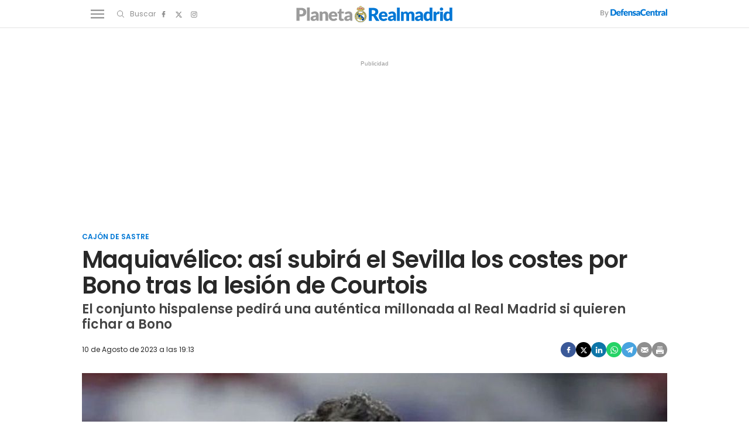

--- FILE ---
content_type: text/html; charset=UTF-8
request_url: https://www.planetarealmadrid.com/cajon-de-sastre/maquiavelico-subira-sevilla-costes-por-bono-lesion-courtois_118472_102.html
body_size: 154186
content:
	
	
<!DOCTYPE html>
<html lang="es">
    <head>
        <meta http-equiv="Content-Type" content="text/html; charset=utf-8"/>
                                    <title>Maquiavélico: así subirá el Sevilla los costes por Bono tras la lesión de Courtois</title>
                <meta name="description" content="El conjunto hispalense pedirá una auténtica millonada al Real Madrid si quieren fichar a Bono"/>
                <link rel="canonical" href="https://www.planetarealmadrid.com/cajon-de-sastre/maquiavelico-subira-sevilla-costes-por-bono-lesion-courtois_118472_102.html"/>
                                                            <meta property="og:site_name" content="PlanetaRealMadrid"/>
        <meta property="og:title" content="Maquiavélico: así subirá el Sevilla los costes por Bono tras la lesión de Courtois"/>
    <meta property="og:description" content="El conjunto hispalense pedirá una auténtica millonada al Real Madrid si quieren fichar a Bono"/>
    <meta property="og:url" content="https://www.planetarealmadrid.com/cajon-de-sastre/maquiavelico-subira-sevilla-costes-por-bono-lesion-courtois_118472_102.html"/>
    <meta property="og:image" content="https://www.planetarealmadrid.com/uploads/s1/16/27/33/0/maquiave-lico-asi-subira-el-sevilla-los-costes-por-bono-tras-la-lesio-n-de-courtois_4_1000x563.jpeg" />
    <meta property="og:image:width" content="1000" />
    <meta property="og:image:height" content="563" />
    <meta property="og:image:type" content="image/jpeg" />
    <meta property="og:type" content="article"/>
    <meta property="og:locale" content="es_ES" />
    
                    <meta name="locality" content="Madrid, Spain"/>
                <meta property="article:published_time" content="2023-08-10T19:13:31+02:00" />
    <meta property="article:modified_time" content="2023-08-10T19:13:34+02:00" />
    <meta property="last-modified" content="2023-08-10T19:13:34+02:00" />
                <meta property="og:site_name" content="Planeta Real Madrid"/>
        <meta name="facebook-domain-verification" content="q4hbeytxk7f38x5a570b2gam9xhab5" />
                    <meta name="robots" content="index, follow, max-snippet:-1, max-image-preview:large, max-video-preview:-1">
                                <meta name="twitter:card" content="summary_large_image"/>
    <meta name="twitter:url" content="https://www.planetarealmadrid.com/cajon-de-sastre/maquiavelico-subira-sevilla-costes-por-bono-lesion-courtois_118472_102.html"/>
    <meta name="twitter:title" content="Maquiavélico: así subirá el Sevilla los costes por Bono tras la lesión de Courtois"/>
    <meta name="twitter:description" content="El conjunto hispalense pedirá una auténtica millonada al Real Madrid si quieren fichar a Bono"/>
    <meta name="twitter:image:src" content="https://www.planetarealmadrid.com/uploads/s1/16/27/33/0/maquiave-lico-asi-subira-el-sevilla-los-costes-por-bono-tras-la-lesio-n-de-courtois_4_1000x563.jpeg"/>

            <link rel="shortcut icon" href="/favicon.ico?V=1"/>
        <link rel="apple-touch-icon" sizes="72x72" href="https://www.planetarealmadrid.com/uploads/static/planeta-real-madrid/logos/apple-touch-icon-72x72.png"/>
        <link rel="apple-touch-icon" sizes="114x114" href="https://www.planetarealmadrid.com/uploads/static/planeta-real-madrid/logos/apple-touch-icon-114x114.png"/>
        <link rel="apple-touch-icon-precomposed" sizes="72x72" href="https://www.planetarealmadrid.com/uploads/static/planeta-real-madrid/logos/apple-touch-icon-72x72.png"/>
        <link rel="apple-touch-icon-precomposed" sizes="144x144" href="https://www.planetarealmadrid.com/uploads/static/planeta-real-madrid/logos/apple-touch-icon-114x114.png"/>
        <!-- RSS -->
        <link rel="alternate" type="application/rss+xml" title="RSS planeta-real-madrid"  href="https://www.planetarealmadrid.com/uploads/feeds/feed_planeta-real-madrid_es.xml">
        <meta name="viewport" content="width=device-width, initial-scale=1.0"/>
                    <!-- Preload Fonts -->
        <link rel="preload" href="https://www.planetarealmadrid.com/uploads/static/planeta-real-madrid/dist/fonts/poppins-v19-latin-regular.woff2" crossorigin as="font" type="font/woff2" />
        <link rel="preload" href="https://www.planetarealmadrid.com/uploads/static/planeta-real-madrid/dist/fonts/poppins-v19-latin-600.woff2" crossorigin as="font" type="font/woff2" />
                            
            <link rel="preload" href="https://www.planetarealmadrid.com/uploads/s1/16/27/33/2/maquiave-lico-asi-subira-el-sevilla-los-costes-por-bono-tras-la-lesio-n-de-courtois_6_489x275.jpeg" as="image" media="(max-width:500px)" fetchpriority="high">
            <link rel="preload" href="https://www.planetarealmadrid.com/uploads/s1/16/27/33/1/maquiave-lico-asi-subira-el-sevilla-los-costes-por-bono-tras-la-lesio-n-de-courtois_5_659x371.jpeg" as="image" media="(min-width:501px) and (max-width:659px)" fetchpriority="high">
            <link rel="preload" href="https://www.planetarealmadrid.com/uploads/s1/16/27/33/0/maquiave-lico-asi-subira-el-sevilla-los-costes-por-bono-tras-la-lesio-n-de-courtois_4_1000x563.jpeg" as="image" media="(min-width:660px)" fetchpriority="high">
    

            <style>@font-face{font-family:Poppins;font-display:swap;src:url(/uploads/static/planeta-real-madrid/dist/fonts/poppins-v19-latin-regular.woff) format("woff"),url(/uploads/static/planeta-real-madrid/dist/fonts/poppins-v19-latin-regular.woff2) format("woff2")}@font-face{font-family:Poppins;font-display:swap;font-weight:300;src:url(/uploads/static/planeta-real-madrid/dist/fonts/poppins-v19-latin-300.woff) format("woff"),url(/uploads/static/planeta-real-madrid/dist/fonts/poppins-v19-latin-300.woff2) format("woff2")}@font-face{font-family:Poppins;font-display:swap;font-weight:500;src:url(/uploads/static/planeta-real-madrid/dist/fonts/poppins-v19-latin-500.woff) format("woff"),url(/uploads/static/planeta-real-madrid/dist/fonts/poppins-v19-latin-500.woff2) format("woff2")}@font-face{font-family:Poppins;font-display:swap;font-weight:600;src:url(/uploads/static/planeta-real-madrid/dist/fonts/poppins-v19-latin-600.woff) format("woff"),url(/uploads/static/planeta-real-madrid/dist/fonts/poppins-v19-latin-600.woff2) format("woff2")}@font-face{font-family:Poppins;font-display:swap;font-weight:800;src:url(/uploads/static/planeta-real-madrid/dist/fonts/poppins-v19-latin-800.woff) format("woff"),url(/uploads/static/planeta-real-madrid/dist/fonts/poppins-v19-latin-800.woff2) format("woff2")}@font-face{font-family:Poppins;font-style:italic;font-display:swap;src:url(/uploads/static/planeta-real-madrid/dist/fonts/poppins-v19-latin-italic.woff) format("woff"),url(/uploads/static/planeta-real-madrid/dist/fonts/poppins-v19-latin-italic.woff2) format("woff2")}@font-face{font-family:Poppins;font-style:italic;font-display:swap;font-weight:300;src:url(/uploads/static/planeta-real-madrid/dist/fonts/poppins-v19-latin-300italic.woff) format("woff"),url(/uploads/static/planeta-real-madrid/dist/fonts/poppins-v19-latin-300italic.woff2) format("woff2")}@font-face{font-family:Poppins;font-style:italic;font-display:swap;font-weight:500;src:url(/uploads/static/planeta-real-madrid/dist/fonts/poppins-v19-latin-500italic.woff) format("woff"),url(/uploads/static/planeta-real-madrid/dist/fonts/poppins-v19-latin-500italic.woff2) format("woff2")}@font-face{font-family:Poppins;font-style:italic;font-display:swap;font-weight:600;src:url(/uploads/static/planeta-real-madrid/dist/fonts/poppins-v19-latin-600italic.woff) format("woff"),url(/uploads/static/planeta-real-madrid/dist/fonts/poppins-v19-latin-600italic.woff2) format("woff2")}@font-face{font-family:Poppins;font-style:italic;font-display:swap;font-weight:800;src:url(/uploads/static/planeta-real-madrid/dist/fonts/poppins-v19-latin-800italic.woff) format("woff"),url(/uploads/static/planeta-real-madrid/dist/fonts/poppins-v19-latin-800italic.woff2) format("woff2")}/*! normalize.css v8.0.1 | MIT License | github.com/necolas/normalize.css */html{line-height:1.15;-webkit-text-size-adjust:100%}body{margin:0}main{display:block}h1{font-size:2em;margin:.67em 0}hr{box-sizing:content-box;height:0;overflow:visible}pre{font-family:monospace,monospace;font-size:1em}a{background-color:transparent}abbr[title]{border-bottom:none;text-decoration:underline;text-decoration:underline dotted}b,strong{font-weight:bolder}code,kbd,samp{font-family:monospace,monospace;font-size:1em}small{font-size:80%}sub,sup{font-size:75%;line-height:0;position:relative;vertical-align:baseline}sub{bottom:-.25em}sup{top:-.5em}img{border-style:none}button,input,optgroup,select,textarea{font-family:inherit;font-size:100%;line-height:1.15;margin:0}button,input{overflow:visible}button,select{text-transform:none}[type=button],[type=reset],[type=submit],button{-webkit-appearance:button}[type=button]::-moz-focus-inner,[type=reset]::-moz-focus-inner,[type=submit]::-moz-focus-inner,button::-moz-focus-inner{border-style:none;padding:0}[type=button]:-moz-focusring,[type=reset]:-moz-focusring,[type=submit]:-moz-focusring,button:-moz-focusring{outline:1px dotted ButtonText}fieldset{padding:.35em .75em .625em}legend{box-sizing:border-box;color:inherit;display:table;max-width:100%;padding:0;white-space:normal}progress{vertical-align:baseline}textarea{overflow:auto}[type=checkbox],[type=radio]{box-sizing:border-box;padding:0;margin-right:7px}[type=number]::-webkit-inner-spin-button,[type=number]::-webkit-outer-spin-button{height:auto}[type=search]{-webkit-appearance:textfield;outline-offset:-2px}[type=search]::-webkit-search-decoration{-webkit-appearance:none}::-webkit-file-upload-button{-webkit-appearance:button;font:inherit}details{display:block}summary{display:list-item}[hidden],template{display:none}*{box-sizing:border-box;-moz-box-sizing:border-box;-webkit-box-sizing:border-box}picture{display:block}:focus{outline:none}input[type=submit]:hover{cursor:pointer}a,abbr,acronym,address,applet,article,aside,audio,b,big,blockquote,body,canvas,caption,center,cite,code,dd,del,details,dfn,div,dl,dt,em,embed,fieldset,figcaption,figure,footer,form,h1,h2,h3,h4,h5,h6,header,hgroup,html,i,iframe,img,ins,kbd,label,legend,li,mark,menu,nav,object,ol,output,p,pre,q,ruby,s,samp,section,small,span,strike,strong,sub,summary,sup,table,tbody,td,tfoot,th,thead,time,tr,tt,u,ul,var,video{margin:0;padding:0;border:0;font-size:100%;font:inherit;vertical-align:baseline;line-height:1.2}article,aside,details,figcaption,figure,footer,header,hgroup,menu,nav,section{display:block}body{line-height:1.2}ol,ul{list-style:none}blockquote,q{quotes:none}blockquote:after,blockquote:before,q:after,q:before{content:"";content:none}table{border-collapse:collapse;border-spacing:0}html{overflow-x:hidden;max-width:100%;scroll-behavior:smooth;scroll-margin-top:3.25rem}body,html{position:relative}body{font-family:Poppins,Arial,sans-serif;color:#282828}::selection{color:#282828;background:#9b9b9b}a{text-decoration:none;font-size:inherit;color:inherit}img{display:block;max-width:100%;height:auto}textarea{width:100%}b,strong{font-weight:800}em,i{font-style:italic}/*!
    * Bootstrap v3.3.6 (http://getbootstrap.com)
    * Copyright 2011-2015 Twitter, Inc.
    * Licensed under MIT (https://github.com/twbs/bootstrap/blob/master/LICENSE)
    */.container{margin-right:auto;margin-left:auto;padding-left:10px;padding-right:10px}.container:after,.container:before{content:" ";display:table}.container:after{clear:both}.container-fluid{margin-right:auto;margin-left:auto;padding-left:10px;padding-right:10px}.container-fluid:after,.container-fluid:before{content:" ";display:table}.container-fluid:after{clear:both}.row{margin-left:-10px;margin-right:-10px}.row:after,.row:before{content:" ";display:table}.row:after{clear:both}.col-lg-1,.col-lg-2,.col-lg-3,.col-lg-4,.col-lg-5,.col-lg-6,.col-lg-7,.col-lg-8,.col-lg-9,.col-lg-10,.col-lg-11,.col-lg-12,.col-md-1,.col-md-2,.col-md-3,.col-md-4,.col-md-5,.col-md-6,.col-md-7,.col-md-8,.col-md-9,.col-md-10,.col-md-11,.col-md-12,.col-sm-1,.col-sm-2,.col-sm-3,.col-sm-4,.col-sm-5,.col-sm-6,.col-sm-7,.col-sm-8,.col-sm-9,.col-sm-10,.col-sm-11,.col-sm-12,.col-xs-1,.col-xs-2,.col-xs-3,.col-xs-4,.col-xs-5,.col-xs-6,.col-xs-7,.col-xs-8,.col-xs-9,.col-xs-10,.col-xs-11,.col-xs-12{position:relative;min-height:1px;padding-left:10px;padding-right:10px;box-sizing:border-box}.col-xs-1,.col-xs-2,.col-xs-3,.col-xs-4,.col-xs-5,.col-xs-6,.col-xs-7,.col-xs-8,.col-xs-9,.col-xs-10,.col-xs-11,.col-xs-12{float:left}.col-xs-1{width:8.33333%}.col-xs-2{width:16.66667%}.col-xs-3{width:25%}.col-xs-4{width:33.33333%}.col-xs-5{width:41.66667%}.col-xs-6{width:50%}.col-xs-7{width:58.33333%}.col-xs-8{width:66.66667%}.col-xs-9{width:75%}.col-xs-10{width:83.33333%}.col-xs-11{width:91.66667%}.col-xs-12{width:100%}@-ms-viewport{width:device-width}.visible-lg,.visible-lg-block,.visible-lg-inline,.visible-lg-inline-block,.visible-md,.visible-md-block,.visible-md-inline,.visible-md-inline-block,.visible-sm,.visible-sm-block,.visible-sm-inline,.visible-sm-inline-block,.visible-xs,.visible-xs-block,.visible-xs-inline,.visible-xs-inline-block{display:none!important}.row.row-fullwidth{padding:0}.row.row-content{max-width:63.75rem;margin:0 auto;padding:10px 0;background:#fff}.row.row-content--flex{display:flex;justify-content:space-between;flex-direction:row;position:relative}.row.row-content--flex:after,.row.row-content--flex:before{display:none}.home .row.row-content{padding:0}.row.row-opening{padding:10px 0}.row-bottom>.col-lg-12{padding:0}.row-bottom:after,.row-bottom:before{display:none}.row-window-width{width:calc(100% + 40px);max-width:calc(100% + 40px)}.row-top-banner{top:200px;margin:0 auto;width:100%}.col--sticky>div{position:-webkit-sticky;position:sticky;top:100px}.row.row-content--v2 .col-lg-4 .col-xs-12,.row.row-content--v2 .col-lg-8 .col-lg-8{width:100%}.o-flex-columns,.row.row-content--v2 .col-lg-12{clear:both}.o-flex-columns__wrapper{max-width:63.75rem;margin:0 auto;padding:20px 12px;background:#fff}.o-flex-columns[class*=has-color] .o-flex-columns__wrapper{background:none}.o-flex-columns__row{display:flex;flex-direction:column;max-width:62.5rem;margin:0 auto}.o-flex-columns__row--2col .o-flex-columns__row--2col{margin-bottom:-1em}.o-flex-columns__row--3col-dc-home-main{clear:both}.o-flex-columns__row--4col{flex-direction:column;flex-wrap:wrap}.o-flex-columns__row--bootstrap>div{padding:0}.o-flex-columns--evergreen .c-news-block{height:fit-content}.o-flex-columns--evergreen .c-news-block__title{font-size:1.125rem}.o-flex-columns--evergreen .c-news-block__title a:hover{border:0;text-decoration:underline;text-decoration-thickness:1px;text-underline-offset:4.2px}.o-flex-columns__list-item:last-child article{margin-bottom:0}.o-flex-columns__item{margin-bottom:1em}.o-flex-columns__header{display:flex;flex-direction:row;justify-content:space-between;border:solid #e3e3e3;border-width:0 0 1px;margin-bottom:.9375rem;padding-bottom:.3125rem}.o-flex-columns__link-title,.o-flex-columns__title{font-size:1.375rem;color:#282828;font-weight:600;font-family:Poppins,Arial,sans-serif;text-decoration:underline 5px;text-underline-offset:6px;text-decoration-color:#0177d5}.o-flex-columns__link-all{font-size:.8125rem;font-family:Poppins,Arial,sans-serif;display:flex;align-items:center}.o-flex-columns__link-all .icon{width:14px;height:14px;fill:#282828;margin-top:.125rem}.o-flex-columns__link-all:after{content:"›";margin-left:8px;margin-bottom:1px;font-size:22px;font-weight:100;color:inherit}.o-flex-columns__sponsor{margin-left:auto;display:flex;align-items:center}.o-flex-columns__sponsor-txt{margin-right:.625rem;font-size:.75rem}.o-flex-columns__sponsor-img{max-width:6.25rem;max-height:1.25rem}.o-flex-columns.is-home-articles .o-flex-columns__title{font-size:1.125rem}.o-icon{width:15px;height:15px}.o-icon--s1{width:54px;height:54px}.o-icon--s2{width:32px;height:32px}.o-icon--s3{width:20px;height:20px}.o-icon--s4{width:10px;height:10px}.o-icon-list{display:flex;flex-wrap:wrap;justify-content:space-between}.o-icon-list__item{text-align:center;margin:15px 0;flex:0 0 15%}.o-icon-list__item .icon{display:block;width:50px;height:50px;margin:0 auto}.o-group{display:flex;flex-wrap:wrap;align-items:center;gap:.75rem;width:100%}.m-author{display:flex;align-items:center;gap:.375rem;font-family:Poppins,Arial,sans-serif}.m-author__figure{position:relative;width:2rem;height:2rem;overflow:hidden;border-radius:50%}.m-author__position{font-size:.75rem}.m-author--list,.m-author__position{color:#282828;text-transform:none;font-weight:400}.m-author--list{font-size:.6875rem}.m-author--viewer{font-size:.75rem;color:#282828;text-transform:none;font-weight:600}.m-button{display:flex;justify-content:center;gap:.625rem;width:fit-content;padding:10px 1.875rem;border:none;color:#fff;background-color:#0177d5;font-family:Poppins,Arial,sans-serif;font-weight:600;font-size:.875rem;text-transform:uppercase;line-height:1.3;text-align:center}.m-button,.m-button:hover{transition:all .15s ease-out}.m-button:hover{opacity:.7;cursor:pointer}.m-button svg{fill:#fff}.m-button__icon{width:.9375rem;height:.9375rem}.m-button--secondary{color:#0177d5;background-color:#9b9b9b}.m-button--secondary .m-button__icon{fill:#0177d5}.m-button--tertiary{color:#0177d5;background-color:transparent;border:1px solid}.m-button--tertiary .m-button__icon{fill:#0177d5}.m-category{font-size:.6875rem;color:#0177d5;text-transform:uppercase;font-weight:600;font-family:Poppins,Arial,sans-serif}.m-category__link{transition:all .15s ease-out}.m-category__link:hover{opacity:.7}.m-category--viewer{margin-bottom:.625rem;font-size:.75rem}.m-comments{display:flex;gap:.125rem;font-size:.6875rem;color:#8e8e8e;font-weight:400;font-family:Poppins,Arial,sans-serif}.m-comments__link,.m-comments__total{display:flex;gap:.25rem}.m-comments .o-icon{height:.75rem;fill:#8e8e8e}.m-comments--viewer{font-size:.75rem;cursor:pointer}.m-date{display:flex;font-size:.6875rem;color:#282828;font-weight:400;font-family:Poppins,Arial,sans-serif}.m-date .o-icon{height:.75rem;fill:#8e8e8e}.m-date--viewer{gap:.25rem;font-size:.75rem}.m-logo{line-height:0;display:block;max-width:100%;transition:all .15s ease-out}.is-amp .m-logo{flex-direction:column}.m-logo__txt{position:absolute;font-size:0}.m-logo__image{display:block}.m-logo--full{display:none}.m-logo--full,.m-logo--full .m-logo__image{width:23.4375rem;height:5rem}.is-reduced .m-logo--full{width:23.4375rem;height:5rem}.is-reduced .m-logo--full.is-desktop,.is-reduced .m-logo--full.u-desktop{display:none}.is-reduced .m-logo--full.is-mobile,.is-reduced .m-logo--full.u-mobile{display:block}.m-logo--normal{display:none}.m-logo--normal .m-logo__image{width:17.5rem;height:3rem}.m-logo--normal .m-logo__image--amp{width:250px;margin:auto}.is-reduced .m-logo--normal{width:17.5rem;height:3rem}.is-reduced .m-logo--normal.is-desktop,.is-reduced .m-logo--normal.u-desktop{display:none}.is-reduced .m-logo--normal.is-mobile,.is-reduced .m-logo--normal.u-mobile{display:flex;justify-content:center}.is-reduced .m-logo--reduced{width:13.75rem;height:2.3125rem}.is-reduced .m-logo--reduced.is-desktop,.is-reduced .m-logo--reduced.u-desktop{display:none}.is-reduced .m-logo--reduced.is-mobile,.is-reduced .m-logo--reduced.u-mobile{display:block}.is-reduced .m-logo--footer,.m-logo--reduced .m-logo__image{width:13.75rem;height:2.3125rem}.is-reduced .m-logo--footer.is-desktop,.is-reduced .m-logo--footer.u-desktop{display:none}.is-reduced .m-logo--footer.is-mobile,.is-reduced .m-logo--footer.u-mobile{display:block}.m-logo--footer .m-logo__image{width:13.75rem;height:2.3125rem}.m-media{position:relative;display:block;width:100%;max-width:100%;height:auto}.m-media__wrapper{position:relative;overflow:hidden}.m-media--image .m-media__wrapper{padding-bottom:56.25%}.m-media--image .m-media__wrapper img{position:absolute;width:100%}.m-media--editor .m-media__wrapper{padding-bottom:0}.m-media--editor .m-media__wrapper img{position:relative;width:auto}.article .m-media--editor .m-media__wrapper{text-align:center}.article .m-media--editor .m-media__wrapper img{margin-right:auto;margin-left:auto;max-width:100%}.m-media--video .m-media__wrapper>div{height:100%}.m-media--video .m-media__wrapper video{width:100%;height:100%;object-fit:cover;object-position:center}.m-media--video .m-media__wrapper .youtube-player,.m-media--video .m-media__wrapper .youtube-player>div{aspect-ratio:1.77778}.m-media--video .m-media__wrapper .youtube-player img{width:100%;height:100%;object-fit:cover}.m-media__caption{padding:.5rem 0 0;display:flex;gap:.625rem;font-size:.75rem;color:#5f5f5f;text-transform:none;font-weight:400;font-family:Poppins,Arial,sans-serif;border:0 solid #e3e3e3}.m-media__caption p{margin:0;padding:0;font:inherit;color:inherit}.article .m-media--editor .m-media__caption{text-align:center;justify-content:center}.m-media--image,.m-media--video{margin-bottom:1.25rem}.m-media--video .m-media__wrapper{aspect-ratio:1.77778}.m-media--video iframe{width:100%;height:100%;object-fit:cover;object-position:center}.m-media--sound{max-width:100%;margin:1.25rem 0;position:relative}.m-media--sound audio{width:100%}.m-price{display:flex;font-size:.6875rem;color:#8e8e8e;font-weight:400;font-family:Poppins,Arial,sans-serif}.m-price .o-icon{height:.75rem;fill:#8e8e8e}.m-price--viewer{gap:.25rem;font-size:.75rem}.m-related{margin-bottom:1.875rem;margin-top:.625rem}.m-related__heading{display:block;font-size:.6875rem;color:#282828;margin:0 0 .125rem;text-transform:none;font-weight:300;font-family:Poppins,Arial,sans-serif}.m-related__item{border-color:#e3e3e3;border-style:solid;border-width:1px 0;display:flex;flex-direction:row;gap:10px;padding:1.25rem 0}.m-related__item+.m-related__item{border-top:0}.m-related__item-img-wrapper{flex:0 0 5rem}.m-related__item-txt{line-height:1em}.m-related__item-author{color:#0177d5;font-size:.8125rem;font-weight:500!important}.m-related a.m-related__item-link{font-size:1.0625rem;color:#282828;font-weight:600;line-height:1.2em;display:inline-block;line-height:1em;display:inline;border-bottom:1px solid transparent;transition:all .15s ease-in-out}.m-related a.m-related__item-link:hover{border-bottom:1px solid}.m-related__fig{width:100%}.m-related--list{margin:1.25rem 0}.m-related--list .m-related__item{align-items:center}.m-related--list .m-related__item-img-wrapper{flex:0 0 120px}.m-related--list a.m-related__item-link{font-size:1rem}.m-related--out{margin:1.875rem 0}.m-related--out .m-related__heading{font-size:1.0625rem;color:#282828;margin:0;text-transform:none;font-weight:700;font-family:Poppins,Arial,sans-serif;padding:0 0 .3125rem}.m-related--out .m-related__heading,.m-related--out .m-related__item{border:solid #e3e3e3;border-width:0 0 1px}.m-related--out .m-related__item-img-wrapper{flex:0 0 5rem}.m-related--out a.m-related__item-link{font-size:.9375rem;color:#282828;font-weight:800;font-family:Poppins,Arial,sans-serif;display:inline;border-bottom:1px solid transparent;transition:all .15s ease-in-out}.m-related--out a.m-related__item-link:hover{border-bottom:1px solid}.m-save{cursor:pointer}.m-save .o-icon{height:.75rem;fill:#8e8e8e}.m-save__wrapper{display:flex;gap:.25rem}.m-save__save-text{font-size:.75rem;color:#8e8e8e;font-weight:400;font-family:Poppins,Arial,sans-serif}.m-save.is-saved-article .o-icon,.m-save.is-saved .o-icon{fill:#0177d5}.m-social-share{display:flex;flex-direction:row;gap:.375rem}.m-social-share__item{overflow:hidden}.m-social-share__item,.m-social-share__link{display:flex;justify-content:center;align-items:center}.m-social-share__link{border-bottom:none;width:100%;height:100%}.m-social-share .m-social-share__item{border-radius:50%;width:1.625rem;height:1.625rem}.m-social-share .m-social-share__img{width:.8125rem;height:.8125rem}.m-social-share .m-social-share__item{background:#8e8e8e}.m-social-share .m-social-share__item--facebook{background:#3b5998}.m-social-share .m-social-share__item--twitter{background:#000}.m-social-share .m-social-share__item--linkedin{background:#0e76a8}.m-social-share .m-social-share__item--whatsapp{background:#25d366}.m-social-share .m-social-share__item--telegram{background:#48a3df}.m-social-share .m-social-share__item--youtube{background:#ec2b00}.m-social-share .m-social-share__item--instagram{background:radial-gradient(circle at 30% 107%,#fdf497 0,#fdf497 5%,#fd5949 45%,#d6249f 60%,#285aeb 90%)}.m-social-share .m-social-share__item--twitch{background:#6441a4}.m-social-share .m-social-share__item--pinterest{background:#e60023}.m-social-share .m-social-share__img{fill:#fff}.m-social-share--secondary{margin:0 0 1.25rem}.m-social-profile{display:flex;flex-direction:row;gap:0}.m-social-profile__item{overflow:hidden}.m-social-profile__item,.m-social-profile__link{display:flex;justify-content:center;align-items:center}.m-social-profile__link{border-bottom:none;width:100%;height:100%}.m-social-profile .m-social-profile__img{fill:#8e8e8e}.m-social-profile .m-social-profile__item{width:1.625rem;height:1.625rem}.m-social-profile .m-social-profile__img{width:.8125rem;height:.8125rem}.m-social-profile--author{gap:.375rem}.m-social-profile--author .m-social-profile__item{border-radius:50%}.m-social-profile--author .m-social-profile__img{fill:#fff}.m-social-profile--author .m-social-profile__item{background:#0177d5}.m-time{display:flex;font-size:.6875rem;color:#8e8e8e;font-weight:400;font-family:Poppins,Arial,sans-serif}.m-time .o-icon{height:.75rem;fill:#8e8e8e}.m-time--viewer{gap:.25rem;font-size:.75rem}.m-heading{border:solid #e3e3e3;border-width:0 0 1px;min-height:2.1875rem;display:flex;flex-direction:row;justify-content:space-between;margin-bottom:.9375rem;padding-bottom:.3125rem;align-items:center}.m-heading__title{font-size:1.375rem;color:#282828;margin:0;font-weight:700;font-family:Poppins,Arial,sans-serif;text-decoration:underline 5px;text-underline-offset:6px;text-decoration-color:#0177d5}.m-heading__link-all{font-size:.75rem;display:flex;align-items:center}.m-heading__link-all .icon{width:14px;height:14px;fill:#282828;margin-top:.125rem}.m-heading__link-all:after{content:"›";margin-left:8px;margin-bottom:1px;font-size:22px;font-weight:100;color:inherit}.m-heading__sponsor{margin-left:auto;display:flex;align-items:center}.m-heading__sponsor-txt{margin-right:.625rem;font-size:.75rem}.m-heading__sponsor-img{max-width:6.25rem;max-height:1.25rem}.m-heading .o-icon{height:.75rem;fill:#282828}.m-heading--format-2{border:solid #e3e3e3;border-width:0 0 1px}.m-heading--format-2 .m-heading__title{font-size:1.0625rem;color:#282828;font-weight:700;font-family:Poppins,Arial,sans-serif;margin:0}.m-heading--format-3{border:none;margin-bottom:0}.m-heading--format-3 .m-heading__title{font-size:1.0625rem;color:#0177d5;font-weight:700;font-family:Poppins,Arial,sans-serif;margin:0}.m-heading--format-4{border-width:0;border-style:solid;min-height:auto;margin-bottom:.1875rem}.m-heading--format-4 .m-heading__title{font-size:.6875rem;color:#8e8e8e;font-weight:400;font-family:#0177D5}.c-form{border:0 solid #e3e3e3;padding:0;background:transparent;font-family:Poppins,Arial,sans-serif}.c-form__actions .m-button{width:100%;margin:10px 0}.c-form__actions--login{margin:0 0 10px;text-align:center}.c-form__actions--login .m-button{width:auto;margin:0 auto}.c-form--no-border{padding:0;border:none}.c-form--contact .c-form__label{text-align:center}.c-form--contact .c-form__text-area{height:160px}.c-form--contact .c-form__captcha{text-align:center;padding:20px;background-color:#f5f5f5}.c-form--contact .c-form__submit{width:100%}.c-form__login--page{width:50%;margin:30px auto}.c-form__login .c-form__separator{text-align:center;font-size:1.375rem;font-weight:700;margin:20px 3.125rem 0;position:relative}.c-form__login .c-form__separator:before{content:"";display:block;position:absolute;width:100%;height:1px;background:#e3e3e3;left:0;top:50%}.c-form__login .c-form__separator__text{background:#f5f5f5;position:relative;padding:0 10px}.c-form__login .c-form__title{color:#282828;border-bottom:0;font-size:1.75rem;text-align:center}.c-form__login .m-button{width:100%}.c-form__register .c-form__title{margin-top:1.25rem;font-size:1.125rem;color:#282828}.c-form__options.is-back-to-login-link,.c-form__options.is-remember-pwd-link{text-align:center;font-size:.75rem;color:#282828;margin:0 0 1.25rem}.c-form__message{font-size:1.0625rem}.c-form__message.is-success{color:#92b500;background-image:url([data-uri])}.c-form__message.is-failure,.c-form__message.is-success{margin:10px 0;padding:6px 0 6px 40px;background-position:0;background-size:28px;background-repeat:no-repeat}.c-form__message.is-failure{color:red;background-image:url([data-uri])}.c-form__title{font-size:1.0625rem;color:#282828;margin:0 0 1.25rem;text-transform:none;font-weight:700;border:solid #e3e3e3;border-width:0 0 1px;padding:0 0 .3125rem}.c-form__title-close{display:block;width:15px;height:15px;margin-top:-4px;background-image:url([data-uri]);background-position:50%;background-repeat:no-repeat;font-size:0;float:right}.c-form__field{margin-bottom:20px;display:flex;justify-content:center;flex-direction:column;position:relative}.c-form__label{display:block;margin:0 0 .25rem;text-transform:none;font-weight:600}.c-form__label,.c-form__label--checkbox{font-size:.75rem;color:#282828}.c-form__label a{text-decoration:underline}.c-form__input{width:100%;padding:16px 20px 15px;color:#5f5f5f;background:#fff;border:1px solid #d6d6d6;font-size:.875rem;transition:all .15s ease-out}.c-form__input:focus{outline:none;border-color:#bdbdbd;transition:all .15s ease-out}.c-form__textarea{width:100%;padding:16px 20px 15px;color:#5f5f5f;background:#fff;border:1px solid #d6d6d6;font-size:.875rem;transition:all .15s ease-out}.c-form__textarea:focus{outline:none;border-color:#bdbdbd;transition:all .15s ease-out}.c-form__select{position:relative;padding:10px 16px;font-size:.875rem;color:#5f5f5f;border-radius:0;border:1px solid #d6d6d6}.c-form__icon-unmask{position:absolute;right:0;bottom:.125rem;width:2.8125rem;height:2.8125rem;display:flex;justify-content:center;align-items:center;fill:#c1c1c1;cursor:pointer}.c-form__icon-unmask .o-icon{width:2rem;height:2rem}.c-form__help{font-size:.6875rem;color:#5f5f5f;font-weight:400;padding-top:.625rem}.c-form__group{margin:0 0 20px}.c-form__group-title{display:block;width:100%;padding-bottom:5px;font-size:.75rem;color:#282828;margin:0 0 .25rem;text-transform:none;font-weight:600}.c-form__group.is-birthdate{display:flex;flex-wrap:wrap;flex-direction:row;justify-content:flex-start}.c-form__group.is-birthdate .c-form__group-item{width:30%;margin-right:10px}.c-form__count{font-size:.75rem;margin-top:5px;color:#8e8e8e}.c-form__count.limit_reached{color:red}.c-form__submit{align-self:end;padding:.9375rem;width:100%}.c-form.is-loading,.c-form.loading{position:relative}.c-form.is-loading form,.c-form.loading form{opacity:.4}.c-form.is-loading:after,.c-form.loading:after{content:"";position:absolute;top:50%;left:50%;transform:translate(-50%,-50%);width:120px;height:120px;background-image:url([data-uri]);background-position:50%;background-size:100%;background-repeat:no-repeat}.c-form form.is-loading{position:relative;opacity:.4}.c-form form.is-loading:after{content:"";position:absolute;top:50%;left:50%;transform:translate(-50%,-50%);width:120px;height:120px;background-image:url([data-uri]);background-position:50%;background-size:100%;background-repeat:no-repeat}.c-form__columns{display:flex;flex-direction:row;justify-content:space-between}.c-form__columns__text{flex:0 0 37%}.c-form__columns__form{flex:0 0 57%}.c-form .c-form__field--full-width{grid-column:1/3}.c-form .c-form__field--full-width .m-button{width:100%}.c-form--register{max-width:35rem;margin:0 auto 1.25rem;box-shadow:0 5px 5px rgba(40,40,40,.1);background:#fff;padding:40px 80px}.c-form--register .c-form__title{font-size:1.75rem;text-transform:none;font-weight:600;text-align:center;border:none}.c-form--register .c-form__desc{font-size:1.125rem;margin:0 0 2.5rem;font-weight:400;text-align:center}.c-form--register .c-form__desc span{display:block;font-weight:600}.c-form--register .c-form__group{margin-bottom:1.25rem}.c-form--register .c-form__group-title{margin-bottom:.625rem}.c-form--register .c-form__options{margin-bottom:1.25rem}.c-form--register .c-form__submit,.c-form--register .m-button{width:100%}.c-form--register .c-form__message{font-size:.875rem;font-weight:400}.c-form__recaptcha{width:100%;margin-bottom:1.25rem}.c-form__recaptcha>*{max-width:100%;width:100%}.c-form_inline-message{font-size:.875rem;margin-top:.3125rem}.c-form .is-failure{color:red}.c-form .is-success{color:#92b500}.c-form--modal{position:fixed;top:0;bottom:0;left:0;right:0;z-index:10;background:hsla(0,0%,100%,.6);display:flex}.c-form--modal .c-form__wrapper{width:31.25rem;max-width:100%;margin:auto;background-color:#fff;box-shadow:0 0 5px rgba(40,40,40,.1);flex-direction:column;overflow:auto;position:relative;max-height:80vh;padding:2.5rem 0 0;border:1px solid #e3e3e3}.c-form--modal .c-form__main-icon{width:2.375rem;height:2.375rem;margin:0 auto 1.25rem;fill:#0177d5;display:block}.c-form--modal .c-form__body{overflow-y:scroll;max-height:max-content;height:100%}.c-form--modal .c-form__title{font-size:1.75rem;color:#282828;margin:0 0 1.25rem;font-weight:600;border:0 solid #e3e3e3;text-align:center}.c-form--modal .c-form__close{position:absolute;top:16px;right:16px;width:26px;height:26px;background-image:url([data-uri]);background-repeat:no-repeat;background-size:20px;background-position:50%}.c-form--modal .c-form__close:hover{cursor:pointer}.c-form--modal .c-form__separator{text-align:center;font-size:1.375rem;font-weight:700;margin:20px 3.125rem 0;position:relative}.c-form--modal .c-form__separator:before{content:"";display:block;position:absolute;width:100%;height:1px;background:#e3e3e3;left:0;top:50%}.c-form--modal .c-form__separator__text{background:#fff;position:relative;padding:0 10px}.c-form--modal .c-form__register{background:transparent;text-align:center;padding:1.5625rem 3.125rem 4.6875rem;border:0 solid #e3e3e3}.c-form--modal .c-form__register .c-form__title{font-size:1.25rem;margin:0 0 .9375rem;font-weight:800;padding-bottom:0;border-bottom:0}.c-form--modal .c-form__register .c-form__description{font-size:1.0625rem;color:#282828;margin:0 0 .9375rem}.c-form--modal .c-form__field{margin:0 3.125rem 1.25rem}.c-form--modal .c-form__options{margin:0 3.125rem 1.25rem;text-align:center}.c-form--modal .c-form__label{text-align:center}.c-form--modal .c-form__actions{margin:1.25rem 3.125rem .9375rem}.c-form--modal .c-form__actions .c-form__submit{display:block;width:100%}.c-form--modal .is-back-to-login-link,.c-form--modal .is-remember-pwd-link{font-size:.75rem;color:#282828;margin:0 0 1.25rem}.c-form--modal .is-failure,.c-form--modal .is-success{margin:0 0 15px;padding-left:0;background:none;font-size:14px;text-align:center}.c-form--searchform{width:100%}.c-form--searchform .c-form__wrapper{background:#f5f5f5}.c-form--searchform .c-form__form{position:relative;display:flex;max-width:62.5rem;margin:0 auto;padding:1.25rem 2.5rem}.c-form--searchform .c-form__form:after{content:"";display:block;clear:both}.c-form--searchform .c-form__input{width:100%;height:45px;padding:0 .625rem;border-top:1px solid #e3e3e3;font-weight:300;font-size:.75rem}.c-form--searchform .c-form__input:focus{outline:none}.c-form--searchform .c-form__submit{padding:0 .9375rem;background:#0177d5;text-transform:uppercase;color:#fff;font-size:14px;border:none;align-self:auto;width:auto}.c-form--searchform .c-form__close{align-self:center;margin-left:.625rem;margin-right:-1.875rem;width:1.25rem;height:1.25rem;background-image:url([data-uri]);background-position:50%;background-size:no-repeat;background-repeat:no-repeat;background-size:12px;transition:all .15s ease-in-out;cursor:pointer}.c-form--searchform .c-form__close:hover{transition:all .15s ease-in-out}.c-form--contest .c-form__title{font-size:1.375rem;color:#282828;margin:0 0 .875rem;font-weight:700}.c-form--contest .c-form__label{font-size:1.125rem;color:#282828;margin:0 0 .875rem;font-weight:600}.c-form--contest .c-form__input{margin:0 0 20px;padding:18px;height:48px;width:100%;border:1px solid #c1c1c1;position:relative;vertical-align:middle;bottom:2px}.c-form--contest .c-form__input::placeholder{color:#c1c1c1}.c-form--contest .c-form__input--radio{display:inline}.c-form--contest .c-form__textarea{margin:0 0 20px;padding:18px;height:178px;width:100%;border:1px solid #c1c1c1;position:relative;vertical-align:middle;bottom:2px}.c-form--contest .c-form__textarea::placeholder{color:#c1c1c1}.c-form--contest .c-form__actions{margin:.9375rem 0 0}.c-form--contest .c-form__actions .m-button{margin:0}.c-subscribe{background:#f5f5f5;padding:4.25rem 20px}.c-subscribe .c-form__columns{padding:0}.c-subscribe .c-form__action{margin-bottom:0}.c-subscribe__wrapper{max-width:62.5rem;margin:0 auto}.c-subscribe__title{font-size:1.75rem;margin:0 0 .25rem;font-weight:600;font-family:Poppins,Arial,sans-serif;line-height:1.9375rem}.c-subscribe__desc{font-size:1.125rem;color:#282828;margin:0 0 1.25rem;font-weight:400;line-height:1.3125rem}.c-subscribe__list{display:grid;grid-column-gap:38px;grid-row-gap:0;grid-template-columns:1fr 1fr}.c-subscribe__label.is-check{display:inline-block}.c-subscribe__field.has-check{display:flex;flex-direction:column;align-items:center;justify-content:flex-end}.c-subscribe.loading{position:relative}.c-subscribe.loading form{opacity:.4}.c-subscribe.loading:after{content:"";position:absolute;top:50%;left:50%;transform:translate(-50%,-50%);width:70px;height:70px;background-image:url([data-uri]);background-position:50%;background-size:100%;background-repeat:no-repeat}.c-subscribe--page{padding:0;border:none;text-align:center;background:transparent}.c-subscribe--page .c-subscribe__wrapper{max-width:480px;margin:0 auto}.c-subscribe--page .c-subscribe__desc{margin-top:10px}.c-subscribe--page__heading{font-size:2.5rem;color:#282828;font-weight:800}.c-subscribe--page__heading,.c-subscribe--page__intro{text-transform:none;font-family:Poppins,Arial,sans-serif}.c-subscribe--page__intro{font-size:1.375rem;color:#5f5f5f;margin:0 0 1.25rem;font-weight:400}.c-subscribe--page .c-form__columns{flex-direction:column}.c-subscribe--page .c-form__columns__text{max-width:36.875rem;margin:0 auto}.c-subscribe--page .c-subscribe__form{max-width:24.375rem;margin:0 auto}.c-subscribe--page .c-form__items{display:flex;flex-direction:column}.c-subscribe--page .c-form__input{border-color:#e3e3e3;text-align:center}.c-subscribe--page .c-form__action{margin-bottom:1.25rem}.c-subscribe--page .c-form__field--full-width{margin-top:0}.c-subscribe--page .form__recaptcha{margin-bottom:20px;text-align:center}.c-subscribe--page .g-recaptcha{display:inline-block}.c-unsubscribe{text-align:center}.c-unsubscribe__wrapper{max-width:500px;margin:0 auto}.c-unsubscribe__title{font-size:2.5rem;color:#282828;font-weight:800}.c-unsubscribe__desc,.c-unsubscribe__title{text-transform:none;font-family:Poppins,Arial,sans-serif}.c-unsubscribe__desc{font-size:1.375rem;color:#5f5f5f;margin:0 0 1.25rem;font-weight:400}.c-unsubscribe.loading{position:relative}.c-unsubscribe.loading form{opacity:.4}.c-unsubscribe.loading:after{content:"";position:absolute;top:50%;left:50%;transform:translate(-50%,-50%);width:70px;height:70px;background-image:url([data-uri]);background-position:50%;background-size:100%;background-repeat:no-repeat}.c-header{right:0;left:0;z-index:9;display:flex;flex-direction:column;width:100%}.c-header__project-by{display:flex;align-items:center;justify-content:flex-end;order:4;margin-left:auto}.c-header__project-by-image{width:7.125rem;height:1.625rem}.is-reduced .c-header__project-by-image{display:none}.c-header__project-by-image--amp{width:105px;margin:auto}.c-header__project-by-image-mobile{display:none}.is-reduced .c-header__project-by-image-mobile{display:block;width:7.125rem;height:1.8rem}.is-reduced .c-header__project-by{position:absolute;z-index:5}.c-header__user-btn{display:none}.c-header__wrapper{width:100%}.c-header__container{max-width:100%;background:#fff;margin:0 auto;position:relative;display:flex;flex-wrap:wrap;padding:0;max-width:1000px;height:140px}.c-header__item{min-height:1.625rem;z-index:2}.c-header__menu-btn{display:block;cursor:pointer;position:relative;position:fixed;padding:1.0625rem;z-index:8;top:0}.c-header__menu-btn:after,.c-header__menu-btn:before{content:"";display:block;position:absolute;width:20px;height:2px;background:#8e8e8e;left:15px;top:22px}.c-header__menu-btn:after,.c-header__menu-btn:before{opacity:0;transition:all .15s ease-in-out}.c-header__menu-btn .o-icon{width:1.4375rem;height:1rem;fill:#8e8e8e}.c-header__menu-btn.active .o-icon{opacity:0}.c-header__menu-btn.active:before{transform:rotate(45deg)}.c-header__menu-btn.active:after{transform:rotate(-45deg)}.c-header__menu-btn.active:after,.c-header__menu-btn.active:before{opacity:1}.c-header__lang{position:absolute;top:40px;right:26px;z-index:5}.c-header__search-button{display:flex;align-items:center;cursor:pointer;font-family:Poppins,Arial,sans-serif;margin:0}.c-header__search-button .o-icon{fill:#8e8e8e;width:1.125rem;height:1.125rem}.c-header__search-button__txt{font-size:.75rem;color:#8e8e8e}.c-header__logo{display:flex;justify-content:center;align-items:center;position:absolute;top:0;right:0;bottom:0;left:0;width:100%;height:calc(100% - 2.5rem);background:#fff;font-size:0}.is-reduced .c-header__logo{height:100%}.c-header__logo svg{float:left}.c-header__logo-wrapper{width:100%;height:100%;display:flex;align-items:center;justify-content:center}.c-header__user-btn{position:fixed;z-index:1;right:1.25rem;top:1.0625rem;z-index:8}.c-header__user-btn .o-icon{fill:#8e8e8e}body.is-logged .c-header__user-btn{display:none}.c-header__user-options .m-button{padding:.4375rem 1rem}.c-header__user-options .m-button:last-child{margin-right:0}.is-reduced .c-header__user-options{margin-top:.625rem}.c-header__social{margin:0}.is-reduced .c-header__social{margin-top:.625rem}.c-header__menu{width:100%;display:flex}.c-header__search-form{width:100%;z-index:3;margin:0}.c-header__back{position:absolute;left:1.25rem;font-size:.875rem}.c-header__back .o-icon{height:.75rem}.c-header--redux{background:#fff;border:1px solid #e3e3e3;height:3.5625rem;display:flex;align-items:center;justify-content:center;margin-bottom:3.75rem}.c-header.is-reduced .c-header__menu-btn{display:block}.c-header.is-reduced .c-header__menu{margin:10px 0 0}.c-header.is-reduced .c-header__menu.is-expanded{display:block}.c-menu{background:#fff;width:100%;height:fit-content;border-top:1px solid #e3e3e3;border-bottom:1px solid #e3e3e3}.c-menu__list{position:relative;width:100%;max-width:100%;display:flex;margin:0 auto;padding:0;list-style:none;justify-content:space-between}.c-menu__item{position:relative;display:flex;align-items:center;height:38px;text-align:center;overflow:hidden;border-left:1px solid #e3e3e3}.c-menu__item:last-child{border-right:1px solid #e3e3e3}.is-hidefromhere~.c-menu__item{display:none}.is-amp .is-hidefromhere~.c-menu__item{display:block}.c-menu__item--socio a{color:#0177d5;font-weight:600}.c-menu__item.has-subitems>a{background-image:url([data-uri]);background-position:center right 4px;background-size:13px;background-repeat:no-repeat;padding-right:1.25rem}.c-menu__item.has-subitems:hover .c-menu__sublist{display:block}.c-menu__link{display:block;padding:0 .625rem;color:#282828;text-transform:uppercase;font-size:.875rem;font-weight:600;font-family:Poppins,Arial,sans-serif;letter-spacing:0;text-rendering:geometricPrecision;transition:all .15s ease-out}.c-menu__link:hover{text-decoration:none;color:#0177d5;transition:all .15s ease-out}.is-reduced .c-menu__link{padding:.625rem}.c-menu__button{color:#0177d5;font-size:.6875rem;font-weight:600;text-transform:uppercase;padding:.3125rem .75rem;border:none;background:none;font-family:Poppins,Arial,sans-serif}.c-menu__button:hover{text-decoration:none;opacity:.7;transition:all .15s ease-out}.c-menu__sublist{z-index:5;position:absolute;top:39px;display:none;margin-top:-1px;border:1px solid #e3e3e3;background:#fff}.c-menu__subitem__link{display:block;padding:12px;color:#282828;text-transform:uppercase;font-size:.875rem;font-weight:600;transition:all .15s ease-out}.c-menu__subitem__link:hover{text-decoration:none;color:#000;background:#f5f5f5;transition:all .15s ease-out}.c-menu--expanded{display:block;height:100%}.c-menu--expanded .c-menu__menu{display:block}.c-menu--expanded .is-hidefromhere{display:none}.c-menu--expanded .is-hidefromhere~.c-menu__item{display:block}.c-footer__menu--main .c-menu{margin-top:.3125rem;border:0 solid #e3e3e3}.c-footer__menu--main .c-menu .c-menu__list{padding-top:0;justify-content:center}.c-footer__menu--main .c-menu .c-menu__item{width:auto}.c-footer__menu--main .c-menu .c-menu__link{color:#282828;font-size:.59375rem;font-weight:600;padding:.3125rem .75rem}.c-footer__menu--main .c-menu .c-menu__link:hover{color:#0177d5}.c-footer__menu--main .c-menu li.has-subitems:hover .c-menu__sublist{display:none}.c-footer__menu--main .c-menu li.has-subitems>a{background-size:0}.c-footer__menu--main .c-menu li.has-subitems ul{display:none}.c-footer__menu--static .c-menu{margin-top:.3125rem;border:0 solid #e3e3e3;background:#f0f4f9}.c-footer__menu--static .c-menu .c-menu__list{padding-top:0;justify-content:center}.c-footer__menu--static .c-menu .c-menu__item{width:auto}.c-footer__menu--static .c-menu .c-menu__link{color:#176fb6;font-family:Poppins,Arial,sans-serif;font-size:.6875rem;font-weight:600;text-transform:uppercase;padding:.3125rem .75rem}.c-footer__menu--static .c-menu .c-menu__link:hover{color:#0177d5}.c-banner{position:relative;margin:auto auto 1.25rem;text-align:center;background:#f5f5f5}.c-banner cs-ads{display:block;position:sticky;top:120px}.c-banner--300x100>*,.c-banner--300x250>*,.c-banner--300x300>*,.c-banner--300x600>*,.c-banner--320x100>*,.c-banner--728x90>*,.c-banner--970x250>*,.c-banner--980x250>*{z-index:2}.c-banner--300x100:before,.c-banner--300x250:before,.c-banner--300x300:before,.c-banner--300x600:before,.c-banner--320x100:before,.c-banner--728x90:before,.c-banner--970x250:before,.c-banner--980x250:before{content:"Publicidad";display:block;margin-bottom:5px;position:absolute;top:15px;left:50%;z-index:1;transform:translateX(-50%);font-family:Arial,Helvetica,sans-serif;font-size:10px;color:#999;text-align:center}html[lang=en] .c-banner--300x100:before,html[lang=en] .c-banner--300x250:before,html[lang=en] .c-banner--300x300:before,html[lang=en] .c-banner--300x600:before,html[lang=en] .c-banner--320x100:before,html[lang=en] .c-banner--728x90:before,html[lang=en] .c-banner--970x250:before,html[lang=en] .c-banner--980x250:before{content:"Advertisement"}.c-banner--980x300{position:relative;max-width:62.5rem;height:300px;clear:both}.c-banner--980x300 .cs-ads{position:sticky;top:65px}.row-grid .c-banner--980x300{grid-column:span 12}.home .row-grid .c-banner--980x300{margin-bottom:0}.c-banner--980x250{max-width:62.5rem;height:250px;clear:both}.row-grid .c-banner--980x250{grid-column:span 12}.c-banner--970x250{max-width:62.5rem;height:250px;clear:both}.c-banner--970x250.sc-top{background:none}.c-banner--728x90{height:5.625rem;clear:both}.c-banner--300x100{height:15.625rem}.c-banner--320x100{height:6.25rem}.c-banner--320x100#sc-oop-mobile{position:fixed;bottom:0;left:0;width:100%;height:fit-content}.c-banner--320x100#sc-oop-mobile:before{display:none}.c-banner--300x250{height:300px}.article .c-banner--300x250,.thematic .c-banner--300x250{height:600px}.c-banner--300x300{height:300px}.c-banner--300x600{height:600px}.c-banner--120x600{height:600px}.c-banner img{max-width:100%;margin:0 auto;height:auto}.c-banner__wrapper{display:flex;flex-direction:row;justify-content:center;flex-wrap:wrap}.cs-vce .c-banner__wrapper{padding:10px;background:#eff9fa;border:1px solid #badbe0;border-radius:4px}.c-banner__flexible{margin-bottom:10px}.c-banner__flexible+.c-banner__flexible{margin-left:10px}.cs-vce .c-banner__flexible{min-width:250px;margin-bottom:0}.c-banner div{position:relative}.v-banners-wrapper{position:fixed;top:0;left:0;right:0;height:1px;z-index:5;margin:0 auto;text-align:center;pointer-events:none}.v-banners-wrapper .v-banners{position:relative;width:62.5rem;margin:0 auto;height:1px;overflow:visible;pointer-events:none}.v-banners-wrapper .v-banner1{display:block;position:absolute;top:187px;right:101%;bottom:0;pointer-events:auto;transition:all .15s ease-in-out}.header-fixed .v-banners-wrapper .v-banner1{top:97px}.v-banners-wrapper .v-banner2{display:block;position:absolute;top:187px;left:101%;bottom:0;pointer-events:auto;transition:all .15s ease-in-out}.header-fixed .v-banners-wrapper .v-banner2{top:97px}.c-breaking-news{max-height:6.25rem;opacity:1;text-transform:uppercase;transition:all .15s ease-out;font-family:Poppins,Arial,sans-serif;font-size:.75rem}.c-breaking-news__container{min-height:2.1875rem;margin-bottom:.3125rem}.c-breaking-news__wrapper{max-width:62.5rem;margin:0 auto;padding:.625rem .8125rem;text-align:left;background:#f5f5f5;border:0 solid #e3e3e3}.c-breaking-news__title{color:#176fb6;font-weight:800}.c-breaking-news__title:after{content:"·";padding:0 5px}.c-breaking-news__link{font-weight:800;color:#282828}.is-reduced~.c-breaking-news .c-breaking-news__wrapper{max-width:100%;text-align:center}.c-lang-selector{position:relative;width:51px;height:26px;padding:0 0 0 10px;border:1px solid #e1e1e1;border-radius:11px}.c-lang-selector__toggle{font-size:14px;line-height:24px;color:#6c6c6c;cursor:pointer}.c-lang-selector__toggle.is-closed:after{content:"";position:absolute;top:7px;right:10px;display:flex;width:5px;height:5px;border-top:1px solid #826c6c;border-left:1px solid #826c6c;transform:rotate(-135deg)}.c-lang-selector__toggle.is-open:before{content:"";display:block;position:absolute;top:11px;right:7px;border:unset;width:10px;height:8px;border-color:#826c6c;transform:translateY(0) translateX(2px) rotate(45deg);border-left:1px solid}.c-lang-selector__toggle.is-open:after{content:"";display:block;position:absolute;top:11px;right:6px;border:unset;width:10px;height:8px;border-color:#b5b5b5;transform:translateY(0) translateX(-5.85px) rotate(-45deg);border-right:1px solid}.c-lang-selector__list{display:none;position:absolute;top:35px;left:0;border:1px solid #e1e1e1;background-color:#fff;font-size:14px;text-transform:uppercase;padding:3px 1px 2px 0;box-shadow:0 0 10px rgba(0,0,0,.13333333333333333);color:#6c6c6c}.c-lang-selector__list:before{content:"";position:absolute;left:10px;top:-6px;width:8px;height:8px;border-top:1px solid #e1e1e1;border-left:1px solid #e1e1e1;background:#fff;transform:rotate(45deg);z-index:2}.c-lang-selector__item{padding:2px 10px;border-bottom:1px solid #e1e1e1}.c-lang-selector__item:last-child{border:unset}.c-lang-selector__link{font-size:.75rem;color:#8e8e8e}.c-edition__wrapper{max-width:62.5rem;margin:0 auto;position:relative;border:0 solid #e3e3e3}.c-edition__container{height:0;float:right;margin-right:13px;position:relative}.c-edition__container:before{content:"";display:block;position:absolute;width:5px;height:5px;background:transparent;right:5px;top:-21px;border-right:1px solid #5f5f5f;border-bottom:1px solid #5f5f5f;transform:rotate(45deg)}.c-edition__list{cursor:pointer;font-size:.625rem;color:#5f5f5f;border-width:0;border-style:solid;background:transparent;position:relative;display:block;right:0;top:-28px;float:right;padding:.375rem 1.25rem .375rem .625rem;box-sizing:border-box;-moz-appearance:none;-webkit-appearance:none;appearance:none}.c-edition::-ms-expand{display:none}.c-edition:hover{border-color:#888}.c-edition:focus{border-color:#aaa;color:#222;outline:none}.c-edition option{font-weight:400}.c-edition:disabled,.c-edition[aria-disabled=true]{color:graytext}.c-edition:disabled:hover,.c-edition[aria-disabled=true]{border-color:#aaa}.c-topics{max-height:100px;opacity:1;order:0;font-family:Poppins,Arial,sans-serif;font-size:.75rem}.c-topics__wrapper{max-width:62.5rem;margin:0 auto;padding:.625rem 0;border:0 solid #e3e3e3}.c-topics__list{display:flex;justify-content:flex-start}.c-topics__item{color:#282828;padding:0 .625rem;text-transform:none}.c-topics__item--title{padding:0;font-weight:800;text-transform:uppercase;color:#176fb6}.c-logged{font-size:.75rem;color:#8e8e8e;display:flex}.c-logged__link{margin-left:.9375rem;display:flex;align-items:center}.c-logged__link--logout{gap:.375rem;color:#c1c1c1}.c-logged__link--logout svg{fill:#c1c1c1}.c-logged__img{color:#fff;background:#0177d5;padding:5px;border-radius:50%;width:1.625rem;height:1.625rem;display:inline-block;text-align:center}.c-logged__text{font-size:.75rem;color:#8e8e8e}body:not(.is-logged) .c-logged--in{display:none}body.is-logged .c-logged--out{display:none}.c-highlight{height:fit-content;max-height:fit-content;opacity:1;transition:all .15s ease-out;font-family:Poppins,Arial,sans-serif;font-size:.75rem;background-color:#f5f5f5}.c-highlight__container{min-height:2.125rem;margin-bottom:.3125rem}.c-highlight__wrapper{max-width:62.5rem;margin:0 auto;padding:0;overflow-x:hidden}.c-highlight__list{display:flex;justify-content:flex-start;align-items:center}.c-highlight__item{color:#282828;padding:0 .625rem;text-transform:none;min-width:fit-content}.c-highlight__item--title{position:sticky;left:0;padding:.625rem .8125rem;background:#f5f5f5;color:#176fb6;font-weight:800;text-transform:uppercase}.c-highlight--big{max-height:fit-content;opacity:1;transition:all .15s ease-out;font-family:Poppins,Arial,sans-serif;font-size:.75rem;margin-bottom:10px}.c-highlight--big .c-highlight__wrapper{padding:20px}.c-highlight--big .c-highlight__title{position:sticky;left:0;display:flex;margin-bottom:10px;color:#176fb6;font-weight:800}.c-highlight--big .c-highlight__line{width:100%;margin-left:10px}.c-highlight--big .c-highlight__line--border{border:0;border-bottom:2px solid #0177d5}.c-highlight--big .c-highlight__list{align-items:flex-start;justify-content:space-between}.c-highlight--big .c-highlight__content{display:flex}.c-highlight--big .c-highlight__image{display:flex;justify-content:center;width:50px;height:50px;overflow:hidden}.c-highlight--big .c-highlight__image-img{max-width:fit-content}.c-highlight--big .c-highlight__text{max-width:100px;margin-left:10px;font-weight:600}.c-highlight--big .c-highlight__text-paragraph{margin-top:4px;font-size:.9em;font-weight:300}.c-highlight--big .c-highlight__item:first-child{padding:0}.c-mainarticle__right-column .col-lg-4{width:100%}.c-mainarticle__right-column div[class*=col-]{width:100%;padding:0}.c-mainarticle__sponsored{display:flex;align-items:center;justify-content:flex-end;margin-bottom:1rem;padding:1rem 1.875rem;background:#f0f4f9}.c-mainarticle__sponsored-text{font-size:.75rem;font-weight:300;font-family:Poppins,Arial,sans-serif}.c-mainarticle__sponsored-img{width:90px;max-width:5.625rem;max-height:2.1875rem;overflow:hidden;margin-left:.9375rem}.c-mainarticle .c-mainarticle__main-media{margin-bottom:1rem}.c-mainarticle__top{margin-top:1.875rem;display:flex;flex-direction:column}.c-mainarticle__top .c-mainarticle__main-media{margin-bottom:1rem}.c-mainarticle__title{font-size:2.5rem;margin:0 0 .375rem;font-weight:600;font-family:Poppins,Arial,sans-serif;line-height:1.1em;letter-spacing:-.02em}.c-mainarticle__subtitle{font-size:1.375rem;color:#444;font-weight:600}.c-mainarticle__subtitle a{display:block;margin-top:8px;font-size:1.125rem;color:#0177d5;font-weight:600}.c-mainarticle__subtitle a:hover{text-decoration:underline}.c-mainarticle__related{margin-top:8px;font-size:1.125rem;color:#444;font-weight:600}.c-mainarticle__related a:hover{text-decoration:underline}.c-mainarticle__info{position:relative;display:flex;justify-content:flex-start;align-items:center;margin:17px 0 27px;flex-wrap:wrap;border:0 solid #e3e3e3}.c-mainarticle__top--opinion .c-mainarticle__info{margin-top:0;border-top:0}.c-mainarticle__info .m-social-share{margin-left:auto}.c-mainarticle_right-column{display:inline}.c-mainarticle__reading-time{color:#282828;margin-left:5px}.c-mainarticle__fig{margin:0;padding:0;position:relative;overflow:hidden}.c-mainarticle__fig.is-video{position:relative;margin-bottom:50px;padding-bottom:56.25%}.c-mainarticle__fig.is-video iframe,.c-mainarticle__fig.is-video video{position:absolute;top:0;right:0;bottom:0;left:0;width:100%;height:100%}.c-mainarticle__fig.is-video .c-mainarticle__fig-cap{position:absolute;top:100%;left:0;right:0}.c-mainarticle__fig.is-audio{max-width:100%;margin:20px 0}.c-mainarticle__fig.is-audio audio{width:100%}.c-mainarticle__fig.is-audio figcaption{background:none}.c-mainarticle__fig.is-audio audio::-webkit-media-controls-panel{background:#f5f5f5}.c-mainarticle__fig.is-audio audio::-webkit-media-controls-play-button{background-color:#fff;border-radius:100%}.c-mainarticle__fig picture{padding-bottom:56.25%}.c-mainarticle__fig-author-photo{font-weight:700}.c-mainarticle__fig,.c-mainarticle__img{width:100%;max-width:100%;height:auto}.c-mainarticle__img{position:absolute}.c-mainarticle__fig-cap{padding:.5rem 0 0;font-size:.75rem;color:#5f5f5f;text-transform:none;font-weight:400;font-family:Poppins,Arial,sans-serif;border:0 solid #e3e3e3}.c-mainarticle__body{font-size:1.2rem;color:#000;font-weight:300;line-height:1.5em;margin:0}.c-mainarticle__body ol,.c-mainarticle__body p,.c-mainarticle__body ul{font-size:1.2rem;color:#000;margin:0 0 1.25rem;font-weight:300;line-height:120%}.c-mainarticle__body figcaption p{font:inherit;color:inherit}.c-mainarticle__body ol,.c-mainarticle__body ul{list-style:none;margin:0 0 20px;padding:0 0 0 18px}.c-mainarticle__body ol li:before,.c-mainarticle__body ul li:before{content:"\2022";color:#0177d5;font-weight:700;display:inline-block;width:1em;margin-left:-1em}.c-mainarticle__body sub,.c-mainarticle__body sup{font-size:.75rem}.c-mainarticle__body li{margin-bottom:5px}.c-mainarticle__body a{color:#0177d5;font-weight:600;display:inline;border-bottom:1px solid transparent;transition:all .15s ease-in-out}.c-mainarticle__body a:hover{border-bottom:1px solid}.c-mainarticle__body h2{font-size:1.5rem;font-weight:600;font-family:Poppins,Arial,sans-serif;margin:24px 0 .3125rem}.c-mainarticle__body h3{font-size:1.5rem;margin:0 0 .3125rem;font-weight:600;font-family:Poppins,Arial,sans-serif}.c-mainarticle__body h4{font-size:1.375rem;margin:0 0 .3125rem;font-weight:600;font-family:Poppins,Arial,sans-serif}.c-mainarticle__body b,.c-mainarticle__body strong{color:#3e3e3e;font-weight:600}.c-mainarticle__body blockquote p{border:solid #282828;border-width:0 0 0 6px;font-size:1.5rem;color:#282828;font-weight:800;font-family:Poppins,Arial,sans-serif;line-height:1.3;float:left;padding:0 0 0 10px;width:100%;margin:0 0 1.875rem}.c-mainarticle__body p:last-of-type{margin-bottom:.625rem}.c-mainarticle__body .c-banner,.c-mainarticle__body .m-media{margin-bottom:1.25rem}.c-mainarticle__body .c-banner{margin-top:1.25rem;margin-bottom:1.25rem}.c-mainarticle__body .youtube-player{position:relative;aspect-ratio:1.77778}.c-mainarticle__body .youtube-player>div{aspect-ratio:1.77778}.c-mainarticle__body .youtube-player img{width:100%;height:100%;object-fit:cover}.c-mainarticle__body .youtube-player .play{width:2.5rem;height:2.5rem;display:block;position:absolute;top:50%;left:50%;transform:translate(-50%,-50%);border-radius:100%;border:.0625rem solid #ec2b00;background:url([data-uri]);background-size:cover;background-color:#ec2b00;background-repeat:no-repeat;background-position:0 0;z-index:1;cursor:pointer}.c-mainarticle__body div#sc_intxt_container{height:unset!important;width:unset!important;overflow:unset!important;text-align:center!important;margin-top:1.25rem!important;margin-bottom:1.25rem!important}.c-mainarticle__body div.raw-html-embed iframe{width:100%;aspect-ratio:16/9}.c-mainarticle__body iframe[src*=youtube]{width:100%;aspect-ratio:16/9;margin-bottom:1.25rem}.c-mainarticle__top--opinion{gap:.625rem}.c-mainarticle__top--opinion .c-mainarticle__wrapper{position:relative;display:flex;align-items:center;gap:.625rem;padding:.625rem 1.25rem;background:#f5f5f5}.c-mainarticle--format-1 .c-mainarticle__top--opinion .c-mainarticle__wrapper{padding:1.25rem}.c-mainarticle__top--opinion .c-mainarticle__title{font-size:2.25rem;margin:0 0 .625rem;font-weight:600;font-family:Poppins,Arial,sans-serif}.c-mainarticle__top--opinion .c-mainarticle__fig{position:relative;display:inline-block;width:8.4375rem;height:8.4375rem;padding:0;border-radius:50%;overflow:hidden;flex:0 0 8.4375rem}.c-mainarticle__top--opinion .c-mainarticle__img{width:100%}.c-mainarticle__top--opinion .c-mainarticle__text{padding:.625rem}.c-mainarticle__top--opinion .c-mainarticle__text__info-wrapper{display:flex}.c-mainarticle__top--opinion .c-mainarticle__text .m-social-profile{margin-top:.625rem}.c-mainarticle__top--opinion .c-mainarticle__text .m-author--viewer{justify-content:left}.c-mainarticle__top--opinion .m-date--viewer{flex-basis:auto}.c-mainarticle .m-social-share--secondary{margin-bottom:.75rem}body .cscontent .is-mobile{display:none}html.no-scroll{overflow:hidden}[v-cloak]{display:none}.c-news-list__message.is-empty{margin-bottom:10px}@media (min-width:650px){.container{width:100%}.col-sm-1,.col-sm-2,.col-sm-3,.col-sm-4,.col-sm-5,.col-sm-6,.col-sm-7,.col-sm-8,.col-sm-9,.col-sm-10,.col-sm-11,.col-sm-12{float:left}.col-sm-1{width:8.33333%}.col-sm-2{width:16.66667%}.col-sm-3{width:25%}.col-sm-4{width:33.33333%}.col-sm-5{width:41.66667%}.col-sm-6{width:50%}.col-sm-7{width:58.33333%}.col-sm-8{width:66.66667%}.col-sm-9{width:75%}.col-sm-10{width:83.33333%}.col-sm-11{width:91.66667%}.col-sm-12{width:100%}}@media (min-width:650px) and (max-width:767px){.visible-sm{display:block!important}table.visible-sm{display:table!important}tr.visible-sm{display:table-row!important}td.visible-sm,th.visible-sm{display:table-cell!important}.visible-sm-block{display:block!important}.visible-sm-inline{display:inline!important}.visible-sm-inline-block{display:inline-block!important}.hidden-sm{display:none!important}}@media (min-width:651px){.row-flex{display:flex;flex-wrap:wrap;justify-content:space-between}.row-flex:after,.row-flex:before{display:none}.row-flex__sticky-col .csl-inner,.row-flex__sticky-col>div{max-width:300px;height:100%}.c-form--searchform .c-form__input{font-size:.9375rem}.c-header__wrapper{transition:all .15s ease-out;max-width:100%;background:#fff;position:relative}.c-header__wrapper:before{content:"";display:block;position:absolute;width:100%;height:38px;background:#fff;left:0;bottom:0;border-top:1px solid #e3e3e3;border-bottom:1px solid #e3e3e3}.is-reduced .c-header__wrapper:before{border-top:0;border-bottom:1px solid #e3e3e3}.is-reduced .c-header__wrapper--expanded:before{top:46px;border-top:1px solid #e3e3e3;border-bottom:1px solid #e3e3e3}.c-header__wrapper:after{content:"";display:block;position:absolute;width:100%;left:0;top:0}.c-header__user-options .m-button--tertiary{color:#8e8e8e;font-weight:600;font-size:.75rem;text-transform:none;border:none}.is-reduced .c-header__social{width:auto}.c-header.is-reduced{position:fixed;top:0}.c-header.is-reduced .c-header__container{height:auto}.c-header.is-reduced .c-header__lang{top:14px}.account .c-header.is-reduced,.article .c-header.is-reduced,.diary .c-header.is-reduced,.error .c-header.is-reduced,.gallery .c-header.is-reduced,.live-event .c-header.is-reduced,.search .c-header.is-reduced,.static .c-header.is-reduced,.thematic .c-header.is-reduced{position:relative}.account .c-header.is-reduced .c-header__menu-btn,.article .c-header.is-reduced .c-header__menu-btn,.diary .c-header.is-reduced .c-header__menu-btn,.error .c-header.is-reduced .c-header__menu-btn,.gallery .c-header.is-reduced .c-header__menu-btn,.live-event .c-header.is-reduced .c-header__menu-btn,.search .c-header.is-reduced .c-header__menu-btn,.static .c-header.is-reduced .c-header__menu-btn,.thematic .c-header.is-reduced .c-header__menu-btn{position:absolute}.account.is-scrolled .c-header,.article.is-scrolled .c-header,.diary.is-scrolled .c-header,.error.is-scrolled .c-header,.gallery.is-scrolled.is-scrolled .c-header,.live-event.is-scrolled .c-header,.search.is-scrolled .c-header,.static.is-scrolled .c-header,.thematic.is-scrolled .c-header{position:fixed}.row-flex .col-lg-4 .csl-inner{height:100%}.o-flex-columns .c-banner{position:sticky;top:90px;margin-bottom:15px}.c-mainarticle__body .c-banner--120x600,.c-mainarticle__body .c-banner--300x100,.c-mainarticle__body .c-banner--300x250,.c-mainarticle__body .c-banner--300x600,.c-mainarticle__body .c-banner--320x100,.c-mainarticle__body .c-banner--600x140,.c-mainarticle__body .c-banner--970x250,.c-mainarticle__body .c-banner--980x250,.c-mainarticle__body .c-banner--980x300{height:auto}.is-reduced .c-topics{max-height:0;overflow:hidden;opacity:0}.c-logged__img{margin-right:.5rem}.is-reduced .c-logged--in{margin-right:1rem}}@media (min-width:651px) and (min-width:769px){.is-reduced .c-header__wrapper:after{display:none}}@media (min-width:768px){.container{width:100%}.col-md-1,.col-md-2,.col-md-3,.col-md-4,.col-md-5,.col-md-6,.col-md-7,.col-md-8,.col-md-9,.col-md-10,.col-md-11,.col-md-12{float:left}.col-md-1{width:8.33333%}.col-md-2{width:16.66667%}.col-md-3{width:25%}.col-md-4{width:33.33333%}.col-md-5{width:41.66667%}.col-md-6{width:50%}.col-md-7{width:58.33333%}.col-md-8{width:66.66667%}.col-md-9{width:75%}.col-md-10{width:83.33333%}.col-md-11{width:91.66667%}.col-md-12{width:100%}}@media (min-width:768px) and (max-width:1199px){.visible-md{display:block!important}table.visible-md{display:table!important}tr.visible-md{display:table-row!important}td.visible-md,th.visible-md{display:table-cell!important}.visible-md-block{display:block!important}.visible-md-inline{display:inline!important}.visible-md-inline-block{display:inline-block!important}.hidden-md{display:none!important}}@media (min-width:769px){.o-page{padding-top:3.25rem}.home .o-page{padding-top:0}.home .o-page .col-lg-12{clear:both}.home .o-page .col-lg-12+cswidget{display:block;clear:both}.account .o-page,.article .o-page,.diary .o-page,.error .o-page,.gallery .o-page,.live-event .o-page,.search .o-page,.static .o-page,.thematic .o-page{padding-top:0}.o-flex-columns__row{justify-content:space-between;flex-wrap:wrap}.o-flex-columns__row--2col{flex-direction:row}.o-flex-columns__row--2col .o-flex-columns__item{width:calc(50% - 12px)}.o-flex-columns__row--3col{flex-direction:row}.o-flex-columns__row--3col .o-flex-columns__item{width:calc(33% - 12px)}.o-flex-columns__row--3col-dc-home-main{flex-direction:row}.o-flex-columns__row--3col-dc-home-main .o-flex-columns__item{width:calc(33% - 12px)}.o-flex-columns__row--3col-dc-home-main .o-flex-columns__item .col-xs-12{padding:0}.o-flex-columns__row--4col{flex-direction:row}.o-flex-columns__row--4col .o-flex-columns__item{width:calc(25% - 12px)}.o-flex-columns__row--bootstrap{flex-direction:row}.o-flex-columns__row--bootstrap>div:last-child{padding-left:1.875rem}.m-logo--full.u-desktop{display:block}.c-form__columns__text{margin-right:5%}.c-form--searchform{bottom:-40px;position:absolute;left:0}.is-reduced .c-form--searchform{bottom:-85px}.is-reduced .c-header__project-by{position:relative;height:auto}.c-header__user-btn{display:none}.c-header__wrapper--expanded-mobile{opacity:1!important;height:2.1875rem!important;max-height:unset!important;overflow:visible!important}.c-header__wrapper--expanded-logo{height:calc(100% - 2.125rem)!important}.c-header__container{background:#fff;justify-content:flex-start;align-items:flex-end}.is-reduced .c-header__container{margin:0 auto;border-bottom:1px solid #e3e3e3}.c-header__menu-btn{display:none}.c-header__menu-btn{padding:.9375rem}.c-header__search-button{order:1}.is-reduced .c-header__search-button{margin-left:60px}.c-header__search-button .o-icon{width:.75rem;height:.75rem;margin-right:.625rem}body.nav-open .c-header__logo{height:calc(100% - 2.1875rem)}.c-header__user-options{margin:0 0 0 auto;order:4}.c-header__user-options{display:flex;align-items:center;justify-content:flex-end}.c-header__social{order:2}.c-header__menu{order:5;margin:auto 0 0;min-height:0}div:not(.is-reduced) .c-header__menu{height:2.5rem}.nav-open .is-reduced .c-header__menu{height:2.1875rem}.c-header__search-form{order:6}.c-header__search-form{bottom:-5.3125rem;position:absolute}.c-header.is-reduced{position:fixed;top:0}body.nav-open .c-header.is-reduced .c-header__menu{border-bottom:0}body:not(.nav-open) .c-header.is-reduced .c-header__menu{max-height:0;overflow:hidden;opacity:0}.c-menu__item{width:100%;justify-content:center}.c-banner--mobile{display:none}.u-mobile{display:none}}@media (min-width:62.5rem){.row-content.u-nopadding>.col-lg-12{padding-left:0;padding-right:0}.o-flex-columns__row--4col{flex-direction:row}}@media (min-width:1200px){.container{width:1000px}.col-lg-1,.col-lg-2,.col-lg-3,.col-lg-4,.col-lg-5,.col-lg-6,.col-lg-7,.col-lg-8,.col-lg-9,.col-lg-10,.col-lg-11,.col-lg-12{float:left}.col-lg-1{width:8.33333%}.col-lg-2{width:16.66667%}.col-lg-3{width:25%}.col-lg-4{width:33.33333%}.col-lg-5{width:41.66667%}.col-lg-6{width:50%}.col-lg-7{width:58.33333%}.col-lg-8{width:66.66667%}.col-lg-9{width:75%}.col-lg-10{width:83.33333%}.col-lg-11{width:91.66667%}.col-lg-12{width:100%}.visible-lg{display:block!important}table.visible-lg{display:table!important}tr.visible-lg{display:table-row!important}td.visible-lg,th.visible-lg{display:table-cell!important}.visible-lg-block{display:block!important}.visible-lg-inline{display:inline!important}.visible-lg-inline-block{display:inline-block!important}.hidden-lg{display:none!important}}@media (max-width:1199.98px){.c-header__search-button{width:auto}.c-header__search-button__txt{display:none}}@media (max-width:1024px){.c-topics__wrapper{padding-left:1.25rem;padding-right:1.25rem}}@media (max-width:62.5rem){.o-flex-columns__wrapper{padding:10px}}@media (max-width:62.5rem) and (min-width:769px){.c-form--searchform .c-form__wrapper{min-width:calc(100% + 20px);margin-left:-.625rem}.c-header__project-by{margin-right:.625rem}.c-menu__link{padding:0 10px;font-size:.6875rem;line-height:.875rem;text-align:center}}@media (max-width:768.98px){.o-page{padding-top:3.125rem}.is-internal-article .o-page{padding-top:0}.row.row-content--flex{flex-direction:column}.home .row.row-content{margin-right:0;margin-left:0}.home .row.row-content>div[class^=col-]{padding-left:0;padding-right:0}.row.row-content.row-content--v2{margin-right:0;margin-left:0}.row.row-content.row-content--v2>div[class^=col-]{padding-left:0;padding-right:0}.is-internal-article .row.row-top [class*=col]{min-height:0}.is-internal-article .row--breadcrumb{display:none}.col--main{order:-1}.row-flex__sticky-col .csl-inner,.row-flex__sticky-col>div{width:100%}.o-flex-columns__row--2col.is-mobile-2x2{flex-direction:row;gap:16px;flex-wrap:wrap}.o-flex-columns__row--2col.is-mobile-2x2 .o-flex-columns__item{width:calc(50% - 8px)}.o-flex-columns__row--4col.is-mobile-2x2{flex-direction:row;gap:16px}.o-flex-columns__row--4col.is-mobile-2x2 .o-flex-columns__item{width:calc(50% - 8px)}.o-flex-columns__row--bootstrap>div:last-child{padding-top:1.875rem}.o-flex-columns__row--to-scroll{flex-direction:row;overflow:scroll;width:calc(100% + 20px)}.o-flex-columns__row--to-scroll .o-flex-columns__item{width:18.75rem;margin-right:.625rem;flex:0 0 auto}.o-flex-columns--evergreen .c-news-block__title{font-size:1rem}.o-flex-columns__item:last-child{margin-bottom:0}.o-group{gap:.375rem}.m-author--viewer{flex-basis:100%;justify-content:center}.m-date--viewer{flex-basis:100%;justify-content:center}.m-social-share--main{flex-basis:100%;justify-content:center;gap:10px}.m-social-share--main .m-social-share__item{width:32;height:32}.m-social-share--main .m-social-share__img{width:16;height:16}.c-form__login{width:100%}.c-form__help{font-size:.625rem}.c-form--register{padding:20px}.c-form--searchform{height:auto}.c-form--searchform .c-form__wrapper{background:transparent;width:100%}.c-form--searchform .c-form__form{padding:.75rem}.c-form--searchform .c-form__close{background-size:12px;position:absolute;right:1.125rem;top:-2.4375rem;margin:0;display:none}body.open-search .c-form--searchform .c-form__close{display:block}.c-subscribe{margin:0 0 24px;padding:0}.c-subscribe .c-form__columns{padding:45px 16px}body.open-search .c-header__item{display:none}body.open-search .c-header__item.c-header__logo,body.open-search .c-header__item.c-header__menu-btn,body.open-search .c-header__item.c-header__search-form,body.open-search .c-header__item.c-header__user-btn{display:flex}.c-header__project-by{position:absolute;top:.625rem;right:.625rem}.c-header__wrapper--expanded{min-height:100vh;max-height:100vh;background:#fff}.c-header__wrapper--expanded .c-header__menu,.c-header__wrapper--expanded .c-header__search-form,.c-header__wrapper--expanded .c-header__social{display:block}.c-header__menu,.c-header__search-form,.c-header__social{display:none}.c-header.c-header__menu-btn,.c-header.c-header__user-btn,.c-header__user-btn{display:block}.c-header__wrapper{max-height:3.125rem;width:100%;position:fixed;top:0;z-index:6;left:0}body.nav-open .c-header__wrapper,body.open-search .c-header__wrapper{max-height:100vh;min-height:100vh;overflow:auto}body.nav-open .c-header__wrapper__search-button,body.open-search .c-header__wrapper__search-button{z-index:8}.c-header__wrapper--expanded{overflow:auto;z-index:7}.c-header__container{background:#fff;flex-direction:column;overflow:visible;scrollbar-width:0;scrollbar-gutter:0;height:100%;flex-wrap:nowrap;padding:3.125rem 0 0}.is-internal-article-header .c-header__container{background:transparent}.is-internal-article-header .c-header__menu-btn .o-icon{fill:#fff}.c-header__lang{top:19px;right:10px}.c-header__search-button{padding:1.125rem;display:none}.c-header__logo{width:100vw;height:3.125rem;align-items:center;position:fixed;z-index:4;background:#fff;border-bottom:1px solid #f5f5f5;top:0}.is-reduced .c-header__logo{width:100vw;height:3.125rem;align-items:center;background:#fff;border-bottom:1px solid #e3e3e3;position:fixed;top:0;z-index:5}.is-internal-article-header .c-header__logo:not(.c-header__wrapper--expanded-logo){display:none}.is-internal-article-header .c-header__user-btn .o-icon{fill:#fff}.c-header__user-options{padding:.75rem}body.is-logged .c-header__user-options{padding:.875rem;position:absolute;top:0;z-index:5;right:0;margin:0}.c-header__user-options .m-button{font-size:.875rem;padding:.75rem;margin:0 0 20px}.c-header__user-options .m-button:last-child{margin-bottom:0}.c-header__user-options .m-button--tertiary{color:#0177d5;text-transform:uppercase;border:1px solid #0177d5}.c-header__social{margin:1.25rem}.c-header__social .m-social-profile{justify-content:space-evenly}.c-header__social .m-social-profile__img{width:1.3125rem;height:1.3125rem}.c-header__menu{margin:0}.c-header__menu .c-menu{width:100%}.c-header__menu .c-menu__list{flex-direction:column}.c-header__search-form{position:relative;width:100%;bottom:auto}.c-header.is-reduced .c-header__menu{margin:0}.c-menu__list{flex-wrap:wrap;gap:0}.c-menu__item.has-subitems>a{display:none}.c-menu__item{display:block;height:auto;padding-right:0;border:none}.c-menu__item:last-child{border-right:none}.c-menu__link{border-bottom:1px solid #e3e3e3;font-size:.875rem;text-transform:uppercase;font-weight:600}.c-menu__sublist{top:unset;position:relative;display:block}.c-menu__subitem__link{border-bottom:1px solid #e3e3e3;font-size:.875rem}.c-footer__menu--main .c-menu{padding:0 10px}.c-footer__menu--main .c-menu .c-menu__link{font-size:.8125rem;font-weight:600;padding:.3125rem .75rem;border:none}.c-footer__menu--static .c-menu .c-menu__link{font-size:.6875rem;font-weight:600;text-transform:uppercase;padding:.625rem .9375rem;border:none}.c-banner{margin:1.25rem auto}.c-banner cs-ads{top:65px}.c-mainarticle__body .c-banner--120x600,.c-mainarticle__body .c-banner--300x100,.c-mainarticle__body .c-banner--300x250,.c-mainarticle__body .c-banner--300x600,.c-mainarticle__body .c-banner--320x100,.c-mainarticle__body .c-banner--600x140,.c-mainarticle__body .c-banner--970x250,.c-mainarticle__body .c-banner--980x250,.c-mainarticle__body .c-banner--980x300{margin-bottom:1rem}.c-banner--980x250{height:6.25rem}.c-banner--970x250{height:6.25rem}.row-content--v2 .c-banner--970x250{height:auto}.c-banner--728x90{height:6.25rem}.home .c-banner--300x250{height:600px;clear:both}.c-banner--desktop{display:none}.c-banner__wrapper{flex-wrap:nowrap;flex-direction:column;align-items:center;margin:0 auto}.c-banner__flexible+.c-banner__flexible{margin-left:0}.c-banner__flexible{margin-left:0}.c-breaking-news__wrapper{padding:.3125rem .75rem}.c-lang-selector__list{left:auto;right:0;font-size:18px}.c-lang-selector__list:before{left:auto;right:10px}.c-lang-selector__item{padding:3px 10px}.c-lang-selector__link{font-size:18px}.c-topics{order:1}.c-topics__wrapper{display:flex;align-items:center;min-height:35px;overflow-x:scroll;margin-bottom:4px;padding:.3125rem 1rem}.c-topics__wrapper::-webkit-scrollbar{display:none}.c-topics__link{white-space:nowrap}.c-logged__link--logout{background:#8e8e8e;border-radius:50%;width:1.5625rem;height:1.5625rem}.c-logged__link--logout .m-button__icon{fill:#fff;margin:0 auto;width:.8125rem;height:.8125rem}.c-logged__link{margin-left:.625rem}.c-logged--in .c-logged__text{display:none}.c-logged--out{flex-direction:column}.c-logged .m-button{width:100%}.c-highlight__wrapper{padding:0;overflow-x:scroll}.is-internal-article .c-mainarticle .row-content{padding-top:0}.c-mainarticle__sponsored{margin-left:-1.25rem;margin-right:-1.25rem;margin-top:-.625rem}.c-mainarticle__top{margin-top:0}.c-mainarticle__top .c-mainarticle__main-media{margin-left:-12px;width:calc(100% + 24px)}.c-mainarticle__top .c-mainarticle__fig-cap{padding-left:.75rem}.c-mainarticle__title{font-size:1.5625rem}.c-mainarticle__subtitle{font-size:1.1875rem}.c-mainarticle__subtitle a{font-size:1rem}.c-mainarticle__related{font-size:1rem}.c-mainarticle__info .o-group{justify-content:center}.is-internal-article .c-mainarticle__fig picture{position:relative}.is-internal-article .c-mainarticle__fig picture:before{content:"";display:block;position:absolute;width:100%;height:50%;background:linear-gradient(180deg,rgba(40,40,40,.6),rgba(40,40,40,0));left:0;top:0;z-index:1}.c-mainarticle__body{font-size:1.1rem}.c-mainarticle__body ol,.c-mainarticle__body p,.c-mainarticle__body ul{font-size:1.1rem}.c-mainarticle__body h2{font-size:1.3125rem}.c-mainarticle__body h3{font-size:1.3125rem}.c-mainarticle__body h4{font-size:1.1875rem}.c-mainarticle__body blockquote p{font-size:1.25rem;padding-left:18px;margin:0 0 1.25rem}.c-mainarticle__top--opinion .c-mainarticle__text__info-wrapper{flex-direction:column}.c-mainarticle__top--opinion .c-mainarticle__text{padding:0 1.25rem}body .cscontent .is-desktop,body .cscontent .u-desktop{display:none}body .cscontent .is-mobile,body .cscontent .u-mobile{display:inherit}.u-desktop{display:none}}@media (max-width:768px){.c-header__wrapper.c-header__closed .c-header__item.c-header__menu,.c-header__wrapper.c-header__closed .c-header__item.c-header__social{display:none}}@media (max-width:650.98px){.row{margin-left:0;margin-right:0}.row.row-fullwidth div[class^=col-]{padding-left:0;padding-right:0}.row.row-topics div[class*=col-lg-4],.row.row-topics div[class*=col-lg-6],.row.row-topics div[class*=col-lg-8],.row.row-topics div[class*=col-lg-12]{padding-left:0;padding-right:0}.row-window-width{width:calc(100% + 30px);max-width:calc(100% + 30px)}.c-form__columns{flex-direction:column}.c-form__items--grid{grid-template-columns:1fr}.c-form--modal .c-form__wrapper{position:fixed;top:0;bottom:0;left:0;right:0;padding:2.5rem 0 0;min-width:100vw;min-height:100vh}.c-form--modal .c-form__close{position:fixed;width:15px;height:15px}.c-form--modal .c-form__register{padding-bottom:3.75rem}.c-form--modal .c-form__field{margin:0 2.8125rem 1.25rem}.c-form--modal .c-form__options{margin:0 2.8125rem 1.25rem}.c-form--modal .c-form__actions{margin:1.25rem 2.8125rem}.c-subscribe{text-align:center}.is-reduced .c-header__project-by-image-mobile{width:6.125rem;height:1.425rem;padding-top:10px}.home .c-banner--300x600{clear:both;overflow:hidden}.c-breaking-news__container{min-height:2.4375rem;margin-bottom:0}.row-top .c-highlight{margin-left:-.625rem;margin-right:-.625rem}.c-mainarticle__body ol,.c-mainarticle__body p,.c-mainarticle__body ul{font-size:1.25rem;font-weight:400;line-height:1.7rem}.c-mainarticle__top--opinion .c-mainarticle__wrapper{margin:0 -.9375rem}.c-mainarticle__top--opinion .c-mainarticle__title{font-size:1.125rem;line-height:1.2;margin-bottom:.3125rem}.c-mainarticle__top--opinion .c-mainarticle__fig{width:4.6875rem;height:4.6875rem;flex:0 0 4.6875rem;align-self:flex-start}.c-mainarticle__top--opinion .c-mainarticle__text{align-self:flex-start;padding:0}}@media (max-width:650px){.c-banner#sc-top-mobile{margin:0;height:auto;background:none}.c-banner#sc-top-mobile:before{content:""}}@media (max-width:650px) and (min-width:520px),(min-width:62.5rem){.c-form__items--grid{display:grid;grid-column-gap:21px;grid-row-gap:0;grid-template-columns:1fr 1fr}}@media (max-width:649px){.visible-xs{display:block!important}table.visible-xs{display:table!important}tr.visible-xs{display:table-row!important}td.visible-xs,th.visible-xs{display:table-cell!important}.visible-xs-block{display:block!important}.visible-xs-inline{display:inline!important}.visible-xs-inline-block{display:inline-block!important}.hidden-xs{display:none!important}}@media (max-width:480.98px){.m-logo--normal{position:relative;bottom:7px;display:flex;justify-content:center;align-items:center}.m-logo--normal,.m-logo--normal .m-logo__image{width:100%;height:42px}.is-reduced .m-logo--normal{width:100%;height:42px}.c-form__submit{display:block}.c-header__project-by{position:absolute;top:28px;right:0;z-index:5;width:100%;justify-content:center;top:38px}.c-header__project-by-image{display:none}.is-reduced .c-header__project-by-image-mobile{width:5.125rem;height:1.225rem;padding-top:0}.c-header__project-by-image-mobile{width:105px;height:14px;padding-top:0}.c-header__menu-btn{margin-top:8px}.c-header__logo{height:4.0625rem}.is-reduced .c-header__logo{height:4.0625rem}.c-header__search-form.c-form.c-form--searchform{margin-top:15px}}@media (max-width:480px){.o-page{padding-top:66px}.is-reduced .m-logo--normal,.m-logo--normal,.m-logo--normal .m-logo__image{width:71.8vw}.is-reduced .c-header__project-by .c-header__project-by-image-mobile{width:105px;height:14px;padding-top:0}.c-header__wrapper.c-header__closed{height:4.0625rem;max-height:4.0625rem}.c-header__container{padding:4.0625rem 0 0}}@media (max-width:340px){.m-logo--normal .m-logo__image{width:16rem}}</style>
    <script>
    document.addEventListener("DOMContentLoaded", function () {  
        var link = document.createElement("link");
        link.rel = "stylesheet";
        link.href = "/uploads/static/planeta-real-madrid/dist/css/article-css.css?t=202512291044";
        document.head.appendChild(link);
    }); 
    </script>
    <noscript>
        <link href="/uploads/static/planeta-real-madrid/dist/css/article-css.css?t=202512291044" rel="stylesheet"/>
    </noscript>
    
            <script data-schema="NewsMediaOrganization" type="application/ld+json">
            {"name":"Planeta Real Madrid","url":"https://www.planetarealmadrid.com","logo":"https://www.planetarealmadrid.com/uploads/static/planeta-real-madrid/logos/logo-200x60.png","sameAs":["https://www.facebook.com/planetaRMadrid","https://twitter.com/PlanetaRMadrid_","https://www.instagram.com/planetarealmadrid_"],"@type":"NewsMediaOrganization","@context":"https://schema.org"}
        </script>
                                            <!-- CMP Code -->
            <script type="text/javascript">window.gdprAppliesGlobally=true;(function(){function a(e){if(!window.frames[e]){if(document.body&&document.body.firstChild){var t=document.body;var n=document.createElement("iframe");n.style.display="none";n.name=e;n.title=e;t.insertBefore(n,t.firstChild)}
                  else{setTimeout(function(){a(e)},5)}}}function e(n,r,o,c,s){function e(e,t,n,a){if(typeof n!=="function"){return}if(!window[r]){window[r]=[]}var i=false;if(s){i=s(e,t,n)}if(!i){window[r].push({command:e,parameter:t,callback:n,version:a})}}e.stub=true;function t(a){if(!window[n]||window[n].stub!==true){return}if(!a.data){return}
                    var i=typeof a.data==="string";var e;try{e=i?JSON.parse(a.data):a.data}catch(t){return}if(e[o]){var r=e[o];window[n](r.command,r.parameter,function(e,t){var n={};n[c]={returnValue:e,success:t,callId:r.callId};a.source.postMessage(i?JSON.stringify(n):n,"*")},r.version)}}
                    if(typeof window[n]!=="function"){window[n]=e;if(window.addEventListener){window.addEventListener("message",t,false)}else{window.attachEvent("onmessage",t)}}}e("__tcfapi","__tcfapiBuffer","__tcfapiCall","__tcfapiReturn");a("__tcfapiLocator");(function(e,tgt){
                    var t=document.createElement("script");t.id="spcloader";t.type="text/javascript";t.async=true;t.src="https://sdk.privacy-center.org/"+e+"/loader.js?target_type=notice&target="+tgt;t.charset="utf-8";var n=document.getElementsByTagName("script")[0];n.parentNode.insertBefore(t,n)})("beab498f-cd19-4830-aee6-3f3ddb504322","XxMcTZCH")})();</script>        
            <!-- /CMP Code -->
                            <!-- Google Analytics -->
                                    <script async src="https://www.googletagmanager.com/gtag/js?id=G-85NDZK7PNF"></script>
                    <script>
                        window.dataLayer = window.dataLayer || [];
                        function gtag() {
                            dataLayer.push(arguments);
                        }
                        gtag('js', new Date());
                        gtag('config', 'G-85NDZK7PNF');
                    </script>
                            <!-- Google Analytics -->
                        <!-- DfpHeader -->
            
    <script async src="https://sc-devel.s3.eu-central-1.amazonaws.com/Skins/SMCService.js"></script>
    <script async src="https://securepubads.g.doubleclick.net/tag/js/gpt.js"></script>
    <script>
        var googletag = googletag || {};
        googletag.cmd = googletag.cmd || [];
    </script>

    <script async src="https://sc-devel.s3.eu-central-1.amazonaws.com/sc-tagmanager/planetarealmadrid.js"></script>
    <script src="https://cdn.smartclip-services.com/v1/Storage-a482323/smartclip-services/HeaderBidding/js/SmartclipConfig.js" async="async"></script>

        <!-- End DfpHeader -->
            <!-- Taboola Header -->
    <script type="text/javascript">
        window._taboola = window._taboola || [];
        _taboola.push({article: 'auto'});
        !function (e, f, u, i) {
            if (!document.getElementById(i)) {
                e.async = 1;
                e.src = u;
                e.id = i;
                f.parentNode.insertBefore(e, f);
            }
        }(document.createElement('script'),
            document.getElementsByTagName('script')[0],
            '//cdn.taboola.com/libtrc/defensacentral-planetarealmadrid/loader.js',
            'tb_loader_script');
        if (window.performance && typeof window.performance.mark == 'function') {
            window.performance.mark('tbl_ic');
        }
    </script>
    <!-- /Taboola Header-->
        <!-- Code SemSeo
        <script async src="https://ssm.codes/smart-tag/planetarealmadridcom.js"></script> -->
        <!-- End Code SemSeo -->
        <script>
              var sc = document.createElement ("script")
              sc.src="https://cdn.smartclip-services.com/v1/Storage-a482323/smartclip-services/wrappers/sc__sync.js"
              sc.async = true
              sc.onload = function(){
                  __sc__sync(["e667f255-8745-4665-88aa-dadcdff41a96"]) // id de la zona
              }
              document.head.appendChild(sc)
        </script>
    		
	
	</head>
    <body itemscope itemtype="https://schema.org/WebPage"     class="article category-25">
        <div class="o-page">
            <div class="cscontent">
                <div class="row row-topics">
<div class="col-xs-12 col-sm-12 col-md-12 col-lg-12"><div class="csl-inner csl-hot"></div></div>
</div>
<div class="row row-top">
<div class="col-xs-12 col-sm-12 col-md-12 col-lg-12"><div class="csl-inner csl-hot">
        
    <header id="header"
                            class="c-header is-reduced"
                >
        <!-- HEADER WRAPPER -->
        <div class="c-header__wrapper" v-bind:class="{'c-header__closed': toggledNav === true, 'c-header__wrapper--expanded': toggledNav === false}">
            <div class="c-header__container">
                <!-- logo-project -->
                <div class="c-header__item c-header__logo" v-bind:class="{'c-header__wrapper--expanded-logo': toggledNav === false}">
                                            <div class="c-header__logo-wrapper"><span class="m-logo m-logo--full u-desktop">
	<a href="/" title="Planeta Real Madrid" class="m-logo__link">
		<svg class="m-logo__image">
			<use xlink:href="/uploads/static/planeta-real-madrid/icons/icon-generic.svg?V=2#logo-main"></use>
		</svg>
		<span class="m-logo__txt">Planeta Real Madrid</span>
	</a>
</span>

<span class="m-logo m-logo--normal u-mobile">
	<a href="/" title="Planeta Real Madrid" class="m-logo__link">
		<svg class="m-logo__image">
			<use xlink:href="/uploads/static/planeta-real-madrid/icons/icon-generic.svg?V=2#logo-responsive"></use>
		</svg>
		<span class="m-logo__txt">Planeta Real Madrid</span>
	</a>
</span>
</div>
                                    </div>
                <!-- /logo-project -->

                <!-- search form -->
                                    <transition name="fades">
                        <div class="c-header__item c-header__search-form c-form c-form--searchform"
                             v-show="searchOpened" v-cloak>
                            <div class="c-form__wrapper">
                                <form action="https://www.planetarealmadrid.com/buscador.html" class="c-form__form">
                                    <input type="text" name="text" id="text"
                                           placeholder="¿Qué estás buscando?"
                                           ref="search" class="c-form__input"/>
                                    <input type="submit"
                                           value="Buscar"
                                           class="m-button m-button--primary"/>
                                    <span class="c-form__close" v-on:click="closeSearch"></span>
                                </form>
                            </div>
                        </div>
                    </transition>
                                <!-- /search form -->

                <!-- nav-list -->
                                    <div class="c-header__item c-header__menu" v-bind:class="{'c-header__wrapper--expanded-mobile ': toggledNav === false}">
                        
    <nav class="c-menu" >
        <ul class="c-menu__list" >
                            <li class="c-menu__item"
                                                                                                                                            >
                        <a  href="/fichajes-y-precios" title="Fichajes y precios" class="c-menu__link">Fichajes</a>
                                                                                </li>
                            <li class="c-menu__item"
                                                                                                                                            >
                        <a  href="/redes-sociales" title="Redes sociales" class="c-menu__link">Redes</a>
                                                                                </li>
                            <li class="c-menu__item"
                                                                                                                                            >
                        <a  href="/chafarderias" title="Chafarderías" class="c-menu__link">Chafarderías</a>
                                                                                </li>
                            <li class="c-menu__item"
                                                                                                                                            >
                        <a  href="/tertulias" title="Tertulias" class="c-menu__link">Tertulias</a>
                                                                                </li>
                            <li class="c-menu__item"
                                                                                                                                            >
                        <a  href="/curiosidades" title="Curiosidades" class="c-menu__link">Curiosidades</a>
                                                                                </li>
                                </ul>
            </nav>
                    </div>
                
                <!-- user-options (Hazte socia, Mi cuenta) -->
                                <!-- /user-options (Hazte socia, Mi cuenta) -->

                                <div class="c-header__item c-header__project-by">
                                            <svg class="c-header__project-by-image">
                            <use xlink:href="/uploads/static/planeta-real-madrid/icons/icon-generic.svg?V=2#project-by"></use>
                        </svg>
                        <svg class="c-header__project-by-image-mobile">
                                                        <use xlink:href="/uploads/static/planeta-real-madrid/icons/icon-generic.svg?V=3#project-by-mobile"></use>
                        </svg>
                                    </div>

                <!-- Lang -->
                                <!-- /Lang -->

                <!-- social-networks -->
                <div class="c-header__item c-header__social">
                        <div class="m-social-profile">
            <div class="m-social-profile__item m-social-profile__item--facebook">
            <a href="https://www.facebook.com/planetaRMadrid"
               title="Síguenos en Facebook" rel="nofollow" class="m-social-profile__link" target="_blank">
                <svg class="m-social-profile__img">
                                        <use href="/uploads/static/planeta-real-madrid/icons/icon-generic.svg#icon-facebook">
                    </use>
                </svg>
            </a>
        </div>
                <div class="m-social-profile__item m-social-profile__item--twitter">
            <a href="https://twitter.com/PlanetaRMadrid_"
               title="Síguenos en Twitter" rel="nofollow" class="m-social-profile__link" target="_blank">
                <svg class="m-social-profile__img">
                                        <use href="/uploads/static/planeta-real-madrid/icons/icon-generic.svg?=V1#icon-x">
                    </use>
                </svg>
            </a>
        </div>
                    <div class="m-social-profile__item m-social-profile__item--instagram">
            <a href="https://www.instagram.com/planetarealmadrid_/"
               title="Síguenos en Instagram" rel="nofollow" class="m-social-profile__link" target="_blank">
                <svg class="m-social-profile__img">
                                        <use href="/uploads/static/planeta-real-madrid/icons/icon-generic.svg#icon-instagram">
                    </use>
                </svg>
            </a>
        </div>
                </div>
                </div>
                <!-- /social-networks -->

                <!-- search button-->
                <div class="c-header__item c-header__search-button" v-on:click="toggleSearch">
                    <svg class="o-icon">
                        <use xlink:href="/uploads/static/planeta-real-madrid/icons/icon-generic.svg#icon-search"></use>
                    </svg>
                    <div class="c-header__search-button__txt">
                        Buscar
                    </div>
                </div>
                <!-- /search button -->

                <!-- icon menú (responsive/is-reduced) -->
                <div class="c-header__item c-header__menu-btn" v-bind:class="{'active': toggledNav === false}" v-cloak v-on:click="toggleNav()">
                    <svg class="o-icon o-icon--s3">
                                                <use href="/uploads/static/planeta-real-madrid/icons/icon-generic.svg#icon-nav"></use>
                    </svg>
                </div>
                <!-- /icon menú (responsive) -->

                <!-- icon user (responsive) -->
                                <!-- /icon user (responsive) -->
            </div>
        </div>
        <!-- /HEADER WRAPPER -->
                    </header>
            <div class="c-breaking-news__container">
            <div data-breaking-news data-url="/uploads/static/planeta-real-madrid/breaking-news-es.json" data-locale="es"></div>
        </div>
    </div></div>
</div>
<div class="row row-banner-top">
<div class="col-xs-12 col-sm-12 col-md-12 col-lg-12"><div class="csl-inner csl-hot"><div id="sc-top-desktop" class="c-banner c-banner--desktop c-banner--970x250 sc-top sc-top-desktop" data-banner="sc-top" data-banner-name="sc-top-desktop"></div><div id="sc-oop-mobile" class="c-banner c-banner--mobile c-banner--320x100 sc-oop sc-oop-mobile" data-banner="sc-oop" data-banner-name="sc-oop-mobile"></div></div></div>
</div>
<main>
<article class="c-mainarticle" data-scroll-tracker="">
<div class="row row-content">
<div class="col-xs-12 col-sm-12 col-md-12 col-lg-12"><div class="csl-inner csl-hot">
            
        <div class="c-mainarticle__top">

                    <div class="c-mainarticle__category">
                                
    
        
    
    
                        
    <div class="m-category m-category--viewer">
                                        <a  href="https://www.planetarealmadrid.com/cajon-de-sastre" title="Cajón de sastre" class="m-category__link">Cajón de sastre</a>
                        </div>

            </div>
        
            <h1  class="c-mainarticle__title">Maquiavélico: así subirá el Sevilla los costes por Bono tras la lesión de Courtois</h1>


                    <h2 class="c-mainarticle__subtitle">El conjunto hispalense pedirá una auténtica millonada al Real Madrid si quieren fichar a Bono</h2>
        
        <div class="c-mainarticle__info">
            <div class="o-group">
                                    
        
        
    <div class="m-author m-author--viewer">
            </div>

                                    

		
	<div class="m-date m-date--viewer">
		
									10
				de Agosto
				de 
				2023
				a las 
				19:13
						</div>


                                    <div class="m-social-share m-social-share--main">
            <div class="m-social-share__item m-social-share__item--facebook">
            <a href="https://www.facebook.com/sharer/sharer.php?u=https://www.planetarealmadrid.com/cajon-de-sastre/maquiavelico-subira-sevilla-costes-por-bono-lesion-courtois_118472_102.html" target="_blank" title="Facebook" rel="nofollow" class="m-social-share__link">
                <svg class="m-social-share__img">
                                        <use href="/uploads/static/planeta-real-madrid/icons/icon-generic.svg#icon-facebook">
                    </use>
                </svg>
            </a>
        </div>
                <div class="m-social-share__item m-social-share__item--twitter">
            <a href="https://twitter.com/intent/tweet?text=Maquiavélico: así subirá el Sevilla los costes por Bono tras la lesión de Courtois&url=https%3A%2F%2Fwww.planetarealmadrid.com%2Fcajon-de-sastre%2Fmaquiavelico-subira-sevilla-costes-por-bono-lesion-courtois_118472_102.html" target="_blank" title="Twitter" rel="nofollow" class="m-social-share__link">
                <svg class="m-social-share__img">
                                        <use href="/uploads/static/planeta-real-madrid/icons/icon-generic.svg?=V1#icon-x">
                    </use>
                </svg>
            </a>
        </div>
                <div class="m-social-share__item m-social-share__item--linkedin">
            <a href="https://www.linkedin.com/shareArticle?mini=true&url=https://www.planetarealmadrid.com/cajon-de-sastre/maquiavelico-subira-sevilla-costes-por-bono-lesion-courtois_118472_102.html&title=Maquiav%C3%A9lico%3A%20as%C3%AD%20subir%C3%A1%20el%20Sevilla%20los%20costes%20por%20Bono%20tras%20la%20lesi%C3%B3n%20de%20Courtois" target="_blank" title="Linkedin" rel="nofollow" class="m-social-share__link">
                <svg class="m-social-share__img">
                                        <use href="/uploads/static/planeta-real-madrid/icons/icon-generic.svg#icon-linkedin">
                    </use>
                </svg>
            </a>
        </div>
                <div class="m-social-share__item m-social-share__item--whatsapp u-desktop">
            <a href="https://web.whatsapp.com/send?text=Maquiavélico: así subirá el Sevilla los costes por Bono tras la lesión de Courtois https://www.planetarealmadrid.com/cajon-de-sastre/maquiavelico-subira-sevilla-costes-por-bono-lesion-courtois_118472_102.html" title="WhatsApp" data-action="share/whatsapp/share" target="_blank" rel="nofollow" class="m-social-share__link">
                <svg class="m-social-share__img">
                                        <use href="/uploads/static/planeta-real-madrid/icons/icon-generic.svg#icon-whatsapp">
                    </use>
                </svg>
            </a>
        </div>
                <div class="m-social-share__item m-social-share__item--whatsapp u-mobile">
            <a href="https://api.whatsapp.com/send?text=Maquiavélico: así subirá el Sevilla los costes por Bono tras la lesión de Courtois https://www.planetarealmadrid.com/cajon-de-sastre/maquiavelico-subira-sevilla-costes-por-bono-lesion-courtois_118472_102.html" title="WhatsApp" data-action="share/whatsapp/share" target="_blank" rel="nofollow" class="m-social-share__link">
                <svg class="m-social-share__img">
                                        <use href="/uploads/static/planeta-real-madrid/icons/icon-generic.svg#icon-whatsapp">
                    </use>
                </svg>
            </a>
        </div>
                <div class="m-social-share__item m-social-share__item--telegram u-desktop">
            <a href="https://web.telegram.org/#/im?tgaddr=tg://msg_url?url=https://www.planetarealmadrid.com/cajon-de-sastre/maquiavelico-subira-sevilla-costes-por-bono-lesion-courtois_118472_102.html&text=Maquiavélico: así subirá el Sevilla los costes por Bono tras la lesión de Courtois" title="Telegram" target="_blank" rel="nofollow" class="m-social-share__link">
                <svg class="m-social-share__img">
                                        <use href="/uploads/static/planeta-real-madrid/icons/icon-generic.svg#icon-telegram">
                    </use>
                </svg>
            </a>
        </div>
                <div class="m-social-share__item m-social-share__item--telegram u-mobile">
            <a href="https://t.me/share/?url=https://www.planetarealmadrid.com/cajon-de-sastre/maquiavelico-subira-sevilla-costes-por-bono-lesion-courtois_118472_102.html&text=Maquiavélico: así subirá el Sevilla los costes por Bono tras la lesión de Courtois" title="Telegram" target="_blank" rel="nofollow" class="m-social-share__link">
                <svg class="m-social-share__img">
                                        <use href="/uploads/static/planeta-real-madrid/icons/icon-generic.svg#icon-telegram">
                    </use>
                </svg>
            </a>
        </div>
                <div class="m-social-share__item m-social-share__item--email">
            <a href="mailto:?subject=Maquiavélico: así subirá el Sevilla los costes por Bono tras la lesión de Courtois&body=https://www.planetarealmadrid.com/cajon-de-sastre/maquiavelico-subira-sevilla-costes-por-bono-lesion-courtois_118472_102.html" target="_blank" title="Email" rel="nofollow" class="m-social-share__link">
                <svg class="m-social-share__img">
                                        <use href="/uploads/static/planeta-real-madrid/icons/icon-generic.svg#icon-mail">
                    </use>
                </svg>
            </a>
        </div>
                <div  class="m-social-share__item m-social-share__item--print">
            <a href="javascript:window.print()" class="m-social-share__link" rel="nofollow"  title="Core.default.social.print.title">
                <svg class="m-social-share__img">
                                        <use href="/uploads/static/planeta-real-madrid/icons/icon-generic.svg#icon-print">
                    </use>
                </svg>
            </a>
        </div>
    </div>
            </div>
        </div>

                    <div class="c-mainarticle__main-media">
                <figure class="c-mainarticle__fig">
                        
    
                                        <picture >
                                    <source srcset="https://www.planetarealmadrid.com/uploads/s1/16/27/33/2/maquiave-lico-asi-subira-el-sevilla-los-costes-por-bono-tras-la-lesio-n-de-courtois_6_489x275.jpeg" media="(max-width:500px)" />
                                                                            <source srcset="https://www.planetarealmadrid.com/uploads/s1/16/27/33/1/maquiave-lico-asi-subira-el-sevilla-los-costes-por-bono-tras-la-lesio-n-de-courtois_5_659x371.jpeg" media="(min-width:501px) and (max-width:659px)" />
                                                                            <source srcset="https://www.planetarealmadrid.com/uploads/s1/16/27/33/0/maquiave-lico-asi-subira-el-sevilla-los-costes-por-bono-tras-la-lesio-n-de-courtois_4_1000x563.jpeg" media="(min-width:660px)" />
                                                                                                                                        <img src="https://www.planetarealmadrid.com/uploads/s1/16/27/32/9/maquiave-lico-asi-subira-el-sevilla-los-costes-por-bono-tras-la-lesio-n-de-courtois.jpeg" alt="Maquiavélico así subirá el Sevilla los costes por Bono tras la lesión de Courtois" title="Maquiavélico así subirá el Sevilla los costes por Bono tras la lesión de Courtois"  class="c-mainarticle__img" fetchPriority="high" width="1000" height="563" loading="eager" />
    </picture>

    
                    <figcaption class="c-mainarticle__fig-cap">Maquiavélico así subirá el Sevilla los costes por Bono tras la lesión de Courtois</figcaption>
                </figure>
            </div>
        
        
    </div>
    
</div></div>
</div>
<div class="row row-content row-flex">
<div class="col-xs-12 col-sm-12 col-md-8 col-lg-8"><div class="csl-inner csl-hot">

    
            <div data-id="hoy-destacamos__excluded-ids" data-articles-ids="329791,329790,329789" style="display: none"></div>
            <div class="c-mainarticle__body" data-article-permalink="https://www.planetarealmadrid.com/cajon-de-sastre/maquiavelico-subira-sevilla-costes-por-bono-lesion-courtois_118472_102.html" id="mainarticle-body">
    <p>La baja de Thibaut Courtois hasta nuevo aviso tienen al Real Madrid reunido y tomando decisiones por estas horas. Se manejan diversas hojas de vida para suplir al mejor portero del mundo, Bono encaja pero desde Andalucía están decididos a sacar más tajada de la que ya solicitaron por el marroquí.</p>
<script> if (window.innerWidth > 650) {let _html = "<div id='smartIntxt'>";_html += "<";_html += "/div>";document.write(_html);}</script><div id="sc-mpu-top-mobile" class="c-banner c-banner--mobile c-banner--300x250 sc-mpu-top sc-mpu-top-mobile" data-banner="sc-mpu-top" data-banner-name="sc-mpu-top-mobile"></div>
<p>Se avecinan jornadas más que importantes pensando en un mercado de fichajes donde Europa sabe que el Real Madrid busca portero. La grave lesión de Thibaut Courtois hace que el club ponga sus ojos en Sevilla y en un Bono que tiene precio para dejar al Rey de la Europa League. Andalucía, territorio más que hostil para Florentino Pérez.</p>
    <section class="m-related m-related--list">
                    <div class="m-related__item">
                                    <div class="m-related__item-img-wrapper">
                        <figure class="c-image__fig">
                            <a class="c-image__imglink" href="https://www.planetarealmadrid.com/curiosidades/es-espectacular-vivienda-arbeloa-valorada-en-15-millones-euros_329791_102.html" title="Así es la espectacular vivienda de Arbeloa valorada en 15 millones de euros">
                                    
    
                                        <picture >
                                    <source srcset="https://www.planetarealmadrid.com/uploads/s1/47/00/78/8/arbeloa-real-madrid-casa-propiedad_9_120x68.jpeg" media="(min-width:1px)" />
                                                                                                                                        <img src="https://www.planetarealmadrid.com/uploads/s1/47/00/78/1/arbeloa-real-madrid-casa-propiedad.jpeg" alt="Así es la casa de Álvaro Arbeloa en La Finca" title="Así es la casa de Álvaro Arbeloa en La Finca"  class="c-image__img" width="120" height="68" loading="lazy" />
    </picture>

    
                            </a>
                        </figure>
                    </div>
                                <div class="m-related__item-txt">
                    <a class="m-related__item-link" href="https://www.planetarealmadrid.com/curiosidades/es-espectacular-vivienda-arbeloa-valorada-en-15-millones-euros_329791_102.html" title="Así es la espectacular vivienda de Arbeloa valorada en 15 millones de euros">Así es la espectacular vivienda de Arbeloa valorada en 15 millones de euros</a>
                </div>
            </div>
                    <div class="m-related__item">
                                    <div class="m-related__item-img-wrapper">
                        <figure class="c-image__fig">
                            <a class="c-image__imglink" href="https://www.planetarealmadrid.com/fichajes-y-precios/en-inglaterra-confirman-serio-interes-real-madrid-por-enzo-fernandez_329790_102.html" title="En Inglaterra confirman el serio interés del Real Madrid por Enzo Fernández">
                                    
    
                                        <picture >
                                    <source srcset="https://www.planetarealmadrid.com/uploads/s1/47/00/75/2/enzo-fernandez-real-madrid-chelsea-vinculacion_9_120x68.jpeg" media="(min-width:1px)" />
                                                                                                                                        <img src="https://www.planetarealmadrid.com/uploads/s1/47/00/74/5/enzo-fernandez-real-madrid-chelsea-vinculacion.jpeg" alt="En Inglaterra relacionan a Enzo Fernández con el Real Madrid" title="En Inglaterra relacionan a Enzo Fernández con el Real Madrid"  class="c-image__img" width="120" height="68" loading="lazy" />
    </picture>

    
                            </a>
                        </figure>
                    </div>
                                <div class="m-related__item-txt">
                    <a class="m-related__item-link" href="https://www.planetarealmadrid.com/fichajes-y-precios/en-inglaterra-confirman-serio-interes-real-madrid-por-enzo-fernandez_329790_102.html" title="En Inglaterra confirman el serio interés del Real Madrid por Enzo Fernández">En Inglaterra confirman el serio interés del Real Madrid por Enzo Fernández</a>
                </div>
            </div>
                    <div class="m-related__item">
                                    <div class="m-related__item-img-wrapper">
                        <figure class="c-image__fig">
                            <a class="c-image__imglink" href="https://www.planetarealmadrid.com/tertulias/josep-pedrerol-periodista-arbeloa-florentino-no-han-hablado-casi-nunca_329789_102.html" title="Josep Pedrerol, periodista: &quot;Arbeloa y Florentino no han hablado casi nunca&quot;">
                                    
    
                                        <picture >
                                    <source srcset="https://www.planetarealmadrid.com/uploads/s1/47/00/70/1/arbeloa-real-madrid-florentino-pedrerol_9_120x68.jpeg" media="(min-width:1px)" />
                                                                                                                                        <img src="https://www.planetarealmadrid.com/uploads/s1/47/00/69/4/arbeloa-real-madrid-florentino-pedrerol.jpeg" alt="Josep Pedrerol sorprende a muchos al decir que Arbeloa y Florentino prácticamente no han hablado nunca" title="Josep Pedrerol sorprende a muchos al decir que Arbeloa y Florentino prácticamente no han hablado nunca"  class="c-image__img" width="120" height="68" loading="lazy" />
    </picture>

    
                            </a>
                        </figure>
                    </div>
                                <div class="m-related__item-txt">
                    <a class="m-related__item-link" href="https://www.planetarealmadrid.com/tertulias/josep-pedrerol-periodista-arbeloa-florentino-no-han-hablado-casi-nunca_329789_102.html" title="Josep Pedrerol, periodista: &quot;Arbeloa y Florentino no han hablado casi nunca&quot;">Josep Pedrerol, periodista: &quot;Arbeloa y Florentino no han hablado casi nunca&quot;</a>
                </div>
            </div>
            </section>

<div id="sc-mpu-btf-mobile" class="c-banner c-banner--mobile c-banner--300x250 sc-mpu-btf sc-mpu-btf-mobile" data-banner="sc-mpu-btf" data-banner-name="sc-mpu-btf-mobile"></div>
<p>Para saber todos los detalles de lo que podría suponer dicho hecho en el fichaje de Bono por el Real Madrid, haz <a data-external="1" href="https://defensacentral.com/real_madrid/1691682453-el-sevilla-ya-medita-una-estrategia-muy-sucia-para-no-vender-al-madrid-sube-el-precio-de-bono" rel="nofollow" target="_blank" title="CLICK AQUÍ">CLICK AQUÍ</a> y no te pierdas esta noticia de Defensa Central. ¡Yo también leo DC!</p>
</div>


    <script type="application/ld+json">{"@context":"https:\/\/schema.org","type":"NewsArticle","mainEntityOfPage":{"@type":"WebPage","@id":"https:\/\/www.planetarealmadrid.com\/cajon-de-sastre\/maquiavelico-subira-sevilla-costes-por-bono-lesion-courtois_118472_102.html"},"headline":"Maquiav\u00e9lico: as\u00ed subir\u00e1 el Sevilla los costes por Bono tras la lesi\u00f3n de Courtois","image":[{"@type":"ImageObject","url":"https:\/\/www.planetarealmadrid.com\/uploads\/s1\/16\/27\/32\/9\/maquiave-lico-asi-subira-el-sevilla-los-costes-por-bono-tras-la-lesio-n-de-courtois.jpeg","width":2000,"height":1126,"encodingFormat":"image\/jpeg","name":"Maquiave\u0301lico asi\u0301 subira\u0301 el Sevilla los costes por Bono tras la lesio\u0301n de Courtois"}],"publisher":{"@type":"NewsMediaOrganization","name":"PlanetaRealMadrid","url":"https:\/\/www.planetarealmadrid.com","logo":[{"@type":"ImageObject","url":"https:\/\/www.planetarealmadrid.com\/uploads\/static\/planeta-real-madrid\/logos\/logo-200x60.png","width":200,"height":60}],"sameAs":[]},"datePublished":"2023-08-10T19:13:31+02:00","dateModified":"2023-08-10T19:13:34+02:00","articleSection":"","keywords":"Thibaut Courtois","articleBody":"La baja de Thibaut Courtois hasta nuevo aviso tienen al Real Madrid reunido y tomando decisiones por estas horas. Se manejan diversas hojas de vida para suplir al mejor portero del mundo, Bono encaja pero desde Andaluc&iacute;a est&aacute;n decididos a sacar m&aacute;s tajada de la que ya solicitaron por el marroqu&iacute;.\r\n\r\nSe avecinan jornadas m&aacute;s que importantes pensando en un mercado de fichajes donde Europa sabe que el Real Madrid busca portero. La grave lesi&oacute;n de Thibaut Courtois hace que el club ponga sus ojos en Sevilla y en un Bono que tiene precio para dejar al Rey de la Europa League. Andaluc&iacute;a, territorio m&aacute;s que hostil para Florentino P&eacute;rez.\r\n\r\nPara saber todos los detalles de lo que podr&iacute;a suponer dicho hecho en el fichaje de Bono por el Real Madrid, haz CLICK AQU&Iacute; y no te pierdas esta noticia de Defensa Central. &iexcl;Yo tambi&eacute;n leo DC!","description":"El conjunto hispalense pedir\u00e1 una aut\u00e9ntica millonada al Real Madrid si quieren fichar a Bono"}</script>
    

        <div class="m-social-share m-social-share--secondary">
            <div class="m-social-share__item m-social-share__item--facebook">
            <a href="https://www.facebook.com/sharer/sharer.php?u=https://www.planetarealmadrid.com/cajon-de-sastre/maquiavelico-subira-sevilla-costes-por-bono-lesion-courtois_118472_102.html" target="_blank" title="Facebook" rel="nofollow" class="m-social-share__link">
                <svg class="m-social-share__img">
                                        <use href="/uploads/static/planeta-real-madrid/icons/icon-generic.svg#icon-facebook">
                    </use>
                </svg>
            </a>
        </div>
                <div class="m-social-share__item m-social-share__item--twitter">
            <a href="https://twitter.com/intent/tweet?text=Maquiavélico: así subirá el Sevilla los costes por Bono tras la lesión de Courtois&url=https%3A%2F%2Fwww.planetarealmadrid.com%2Fcajon-de-sastre%2Fmaquiavelico-subira-sevilla-costes-por-bono-lesion-courtois_118472_102.html" target="_blank" title="Twitter" rel="nofollow" class="m-social-share__link">
                <svg class="m-social-share__img">
                                        <use href="/uploads/static/planeta-real-madrid/icons/icon-generic.svg?=V1#icon-x">
                    </use>
                </svg>
            </a>
        </div>
                <div class="m-social-share__item m-social-share__item--linkedin">
            <a href="https://www.linkedin.com/shareArticle?mini=true&url=https://www.planetarealmadrid.com/cajon-de-sastre/maquiavelico-subira-sevilla-costes-por-bono-lesion-courtois_118472_102.html&title=Maquiav%C3%A9lico%3A%20as%C3%AD%20subir%C3%A1%20el%20Sevilla%20los%20costes%20por%20Bono%20tras%20la%20lesi%C3%B3n%20de%20Courtois" target="_blank" title="Linkedin" rel="nofollow" class="m-social-share__link">
                <svg class="m-social-share__img">
                                        <use href="/uploads/static/planeta-real-madrid/icons/icon-generic.svg#icon-linkedin">
                    </use>
                </svg>
            </a>
        </div>
                <div class="m-social-share__item m-social-share__item--whatsapp u-desktop">
            <a href="https://web.whatsapp.com/send?text=Maquiavélico: así subirá el Sevilla los costes por Bono tras la lesión de Courtois https://www.planetarealmadrid.com/cajon-de-sastre/maquiavelico-subira-sevilla-costes-por-bono-lesion-courtois_118472_102.html" title="WhatsApp" data-action="share/whatsapp/share" target="_blank" rel="nofollow" class="m-social-share__link">
                <svg class="m-social-share__img">
                                        <use href="/uploads/static/planeta-real-madrid/icons/icon-generic.svg#icon-whatsapp">
                    </use>
                </svg>
            </a>
        </div>
                <div class="m-social-share__item m-social-share__item--whatsapp u-mobile">
            <a href="https://api.whatsapp.com/send?text=Maquiavélico: así subirá el Sevilla los costes por Bono tras la lesión de Courtois https://www.planetarealmadrid.com/cajon-de-sastre/maquiavelico-subira-sevilla-costes-por-bono-lesion-courtois_118472_102.html" title="WhatsApp" data-action="share/whatsapp/share" target="_blank" rel="nofollow" class="m-social-share__link">
                <svg class="m-social-share__img">
                                        <use href="/uploads/static/planeta-real-madrid/icons/icon-generic.svg#icon-whatsapp">
                    </use>
                </svg>
            </a>
        </div>
                <div class="m-social-share__item m-social-share__item--telegram u-desktop">
            <a href="https://web.telegram.org/#/im?tgaddr=tg://msg_url?url=https://www.planetarealmadrid.com/cajon-de-sastre/maquiavelico-subira-sevilla-costes-por-bono-lesion-courtois_118472_102.html&text=Maquiavélico: así subirá el Sevilla los costes por Bono tras la lesión de Courtois" title="Telegram" target="_blank" rel="nofollow" class="m-social-share__link">
                <svg class="m-social-share__img">
                                        <use href="/uploads/static/planeta-real-madrid/icons/icon-generic.svg#icon-telegram">
                    </use>
                </svg>
            </a>
        </div>
                <div class="m-social-share__item m-social-share__item--telegram u-mobile">
            <a href="https://t.me/share/?url=https://www.planetarealmadrid.com/cajon-de-sastre/maquiavelico-subira-sevilla-costes-por-bono-lesion-courtois_118472_102.html&text=Maquiavélico: así subirá el Sevilla los costes por Bono tras la lesión de Courtois" title="Telegram" target="_blank" rel="nofollow" class="m-social-share__link">
                <svg class="m-social-share__img">
                                        <use href="/uploads/static/planeta-real-madrid/icons/icon-generic.svg#icon-telegram">
                    </use>
                </svg>
            </a>
        </div>
                <div class="m-social-share__item m-social-share__item--email">
            <a href="mailto:?subject=Maquiavélico: así subirá el Sevilla los costes por Bono tras la lesión de Courtois&body=https://www.planetarealmadrid.com/cajon-de-sastre/maquiavelico-subira-sevilla-costes-por-bono-lesion-courtois_118472_102.html" target="_blank" title="Email" rel="nofollow" class="m-social-share__link">
                <svg class="m-social-share__img">
                                        <use href="/uploads/static/planeta-real-madrid/icons/icon-generic.svg#icon-mail">
                    </use>
                </svg>
            </a>
        </div>
                <div  class="m-social-share__item m-social-share__item--print">
            <a href="javascript:window.print()" class="m-social-share__link" rel="nofollow"  title="Core.default.social.print.title">
                <svg class="m-social-share__img">
                                        <use href="/uploads/static/planeta-real-madrid/icons/icon-generic.svg#icon-print">
                    </use>
                </svg>
            </a>
        </div>
    </div>

            <div class="c-tags">
            <p class="c-tags__title">Archivado en:</p>
            <ul class="c-tags__list">
                                    <li class="c-tags__item">
                            <a  href="https://www.planetarealmadrid.com/tag/thibaut-courtois" title="Thibaut Courtois" class="c-tags__link">Thibaut Courtois</a>
                    </li>
                            </ul>
        </div>
    
    
<div id="taboola-below-article-thumbnails"></div><script type="text/javascript">
  var n = 'planetarealmadrid';
  var r = 'es';
  var e = 'smartIntxt';
  var c = '';
  var p = '117014';
  var t = 'https://des.smartclip.net/ads?sc_sitName='+n+'&sc_cc='+r+'&elementId='+e+'&cat='+c;
  t+='&ref='+encodeURIComponent(window.top.document.URL)+'&rnd='+Math.round(Math.random()*1e8)+'&plc='+p;
  var s=document.createElement('script');s.type='text/javascript';s.src=t;document.body.appendChild(s);

</script>
            <aside>
        <div class="c-now-home">
            <div class="c-now-home__block-title">Tendencias</div>
                            <div data-id="c-hoy-destacamos" data-url="/_call?controller=ComitiumSuite%5CBundle%5CCSBundle%5CWidgets%5CHoyDestacamos%5CController%5CWidgetController&amp;action=resolveAjaxAction&amp;method=renderArticlesAction&amp;_parameters=rmRloz4pLnBBZclZn6vrMY%252Bq5%252BDebJ%252BhNYZey8SADacons9UzldOVGH0k9o%252FVE2HLPglSRn9GIYX7QF4i44yq2gWTsf1M9krZPIhcFDiadzrEqDNKIGzaOpF6bqNczGg1bjKC9IZqJ4H%252BxLwQ14nL0jjhe3Bj9x5N8Yq6RC2G5ZJei7IJWY%252BYTosS1UXoXv1bA5lnWoNGFZKrG4bRCOQv%252FeGXGcnZrLFvJ5XLd8Upnq87uDjpVjHN87G1EjUEIc8B7jTQyoJ%252FjA6xfzuEC5Mix47NQ4EYLc6RwdTOJQ70QfE2XeSLATNxbg15J0jycAjcwZEklL8FUSa5Dn3SKMsZSw14ZtIlkQJTcgLrBaL4V8r8IqhqtBhLoYcVPBMXYFJPSVn%252FQcCJbQOR%252BWHlI3cTWyYpo3zyM5SzaXKD%252FY7oYweuObhiasr7nby0WDRsA9zaRNdB4FGCrT25jD9nUVx0GM4fDr6SQ1WCalX2tltO5KbGIaYg9a6A60ZLdLJaVQeR3Wcir0GZ1RDfOzmkwAkzfW3UrM5wF3oMwUNVZnv9u21OFMc%252Bpb3GEg68i%252BCaTTK4O3UrBrEUSZHAlZ6VyjvxpOjDNcWrQ7o7egK4byXopfSwgFV2%252BSngNV1OQModnZA5th9c2lSovDm1T1K0xRQvG6zhEmsxNFqkykyukWVSne5OdZJCQGjpmO4YR3k0kOIJ3y4ZFhX%252BKzyDI5KzcRi34vJP6zFijF34SahcvdcjLuX2re7I13Yr%252FKbQmdoML4UYFEZP7qIH19LulfVn8Z%252BcBBiTsY6mbVu3qcw1mD%252B7AeZRfdhmmrD4QFdHVm4impLHfwr6EDVUvNFPtiukq9aHNAopbcqcIfo0MkWTI5n0llqWSqUMT%252FQzT5w0s0id9cDFNNGtj%252B07TSGSysuWn6O3vlOJDhgXA4gOhvpf7zIXE5HNoQOoqVpl6cQdGdi0mnxizht2Cy%252BUUiAHeR1bhSUjZVdobD%252FHPk4H86po%252BiFeIfaSTRdwZzz%252BKuYknFMWVJLQycbQor8DheySD7u%252BeGXflKWYaXWDwwlTDA0ayDA5nUdEttGRDjn9rkbzpfnzAKy" data-article-id="6213"></div>
                    </div>
    </aside>

</div></div>
<aside class="col-xs-12 col-sm-12 col-md-4 col-lg-4 c-mainarticle__right-column row-flex__sticky-col">
<div class="col-xs-12 col-sm-12 col-md-4 col-lg-4"><div class="csl-inner csl-hot"><div id="sc-mpu-top-desktop" class="c-banner c-banner--desktop c-banner--300x600 sc-mpu-top sc-mpu-top-desktop" data-banner="sc-mpu-top" data-banner-name="sc-mpu-top-desktop"></div><div id="sc-mpu-btf-desktop" class="c-banner c-banner--desktop c-banner--300x250 sc-mpu-btf sc-mpu-btf-desktop" data-banner="sc-mpu-btf" data-banner-name="sc-mpu-btf-desktop"></div><div id="sc-mpu-btf2-desktop" class="c-banner c-banner--desktop c-banner--300x250 sc-mpu-btf2 sc-mpu-btf2-desktop" data-banner="sc-mpu-btf2" data-banner-name="sc-mpu-btf2-desktop"></div><div id="sc-mpu-btf3-desktop" class="c-banner c-banner--desktop c-banner--300x250 sc-mpu-btf3 sc-mpu-btf3-desktop" data-banner="sc-mpu-btf3" data-banner-name="sc-mpu-btf3-desktop"></div><div id="sc-mpu-btf4-desktop" class="c-banner c-banner--desktop c-banner--300x250 sc-mpu-btf4 sc-mpu-btf4-desktop" data-banner="sc-mpu-btf4" data-banner-name="sc-mpu-btf4-desktop"></div></div></div>
</aside>
</div>
</article>
</main>
<div class="row row-bottom">
<div class="col-xs-12 col-sm-12 col-md-12 col-lg-12"><div class="csl-inner csl-hot">
    <footer class="c-footer">
        <div class="c-footer__wrapper">
            <div class="c-footer__pre-close">
                <div class="c-footer__pre-close__wrapper">
                    <span class="m-logo m-logo--footer">
                        <a href="/" title="Planeta Real Madrid" class="m-logo__link">
                                                                                        <svg class="m-logo__image">
                                    <use xlink:href="/uploads/static/planeta-real-madrid/icons/icon-generic.svg?V=2#logo-responsive">
                                    </use>
                                </svg>
                                                        <span class="m-logo__txt">
                                Planeta Real Madrid
                            </span>
                        </a>
                    </span>
                                                <div class="m-social-profile">
            <div class="m-social-profile__item m-social-profile__item--facebook">
            <a href="https://www.facebook.com/planetaRMadrid"
               title="Síguenos en Facebook" rel="nofollow" class="m-social-profile__link" target="_blank">
                <svg class="m-social-profile__img">
                                        <use href="/uploads/static/planeta-real-madrid/icons/icon-generic.svg#icon-facebook">
                    </use>
                </svg>
            </a>
        </div>
                <div class="m-social-profile__item m-social-profile__item--twitter">
            <a href="https://twitter.com/PlanetaRMadrid_"
               title="Síguenos en Twitter" rel="nofollow" class="m-social-profile__link" target="_blank">
                <svg class="m-social-profile__img">
                                        <use href="/uploads/static/planeta-real-madrid/icons/icon-generic.svg?=V1#icon-x">
                    </use>
                </svg>
            </a>
        </div>
                    <div class="m-social-profile__item m-social-profile__item--instagram">
            <a href="https://www.instagram.com/planetarealmadrid_/"
               title="Síguenos en Instagram" rel="nofollow" class="m-social-profile__link" target="_blank">
                <svg class="m-social-profile__img">
                                        <use href="/uploads/static/planeta-real-madrid/icons/icon-generic.svg#icon-instagram">
                    </use>
                </svg>
            </a>
        </div>
                </div>
                                    </div>
            </div>
            <div class="c-footer__close">
                                                    <div class="c-footer__menu c-footer__menu--main">
                                                    
    <nav class="c-menu" >
        <ul class="c-menu__list"  itemscope="navigation" itemtype="https://schema.org/SiteNavigationElement" >
                            <li class="c-menu__item"
                                                                         itemprop="name"                 >
                        <a  href="/fichajes-y-precios" title="Fichajes y precios" class="c-menu__link" itemprop="url">Fichajes</a>
                                    </li>
                            <li class="c-menu__item"
                                                                         itemprop="name"                 >
                        <a  href="/redes-sociales" title="Redes sociales" class="c-menu__link" itemprop="url">Redes</a>
                                    </li>
                            <li class="c-menu__item"
                                                                         itemprop="name"                 >
                        <a  href="/chafarderias" title="Chafarderías" class="c-menu__link" itemprop="url">Chafarderías</a>
                                    </li>
                            <li class="c-menu__item"
                                                                         itemprop="name"                 >
                        <a  href="/tertulias" title="Tertulias" class="c-menu__link" itemprop="url">Tertulias</a>
                                    </li>
                            <li class="c-menu__item"
                                                                         itemprop="name"                 >
                        <a  href="/curiosidades" title="Curiosidades" class="c-menu__link" itemprop="url">Curiosidades</a>
                                    </li>
                                </ul>
            </nav>
                                            </div>
                                                                    <div class="c-footer__menu c-footer__menu--static">
                                                    
    <nav class="c-menu" >
        <ul class="c-menu__list"  itemscope="navigation" itemtype="https://schema.org/SiteNavigationElement" >
                            <li class="c-menu__item"
                                                                         itemprop="name"                 >
                        <a  href="/aviso-legal.html" title="Aviso legal" class="c-menu__link" itemprop="url">Aviso legal</a>
                                    </li>
                            <li class="c-menu__item"
                                                                         itemprop="name"                 >
                        <a  href="/politica-de-privacidad.html" title="Política de privacidad" class="c-menu__link" itemprop="url">Política de privacidad</a>
                                    </li>
                            <li class="c-menu__item"
                                                                         itemprop="name"                 >
                        <a  href="/politica-de-cookies.html" title="Política de cookies" class="c-menu__link" itemprop="url">Política de cookies</a>
                                    </li>
                            <li class="c-menu__item"
                                                                         itemprop="name"                 >
                        <a  href="/contacto.html" title="Contacto" class="c-menu__link" itemprop="url">Contacto</a>
                                    </li>
                            <li class="c-menu__item"
                                                                         itemprop="name"                 >
                        <a  href="javascript:Didomi.preferences.show()" title="Opciones de Consentimiento" class="c-menu__link" itemprop="url">Opciones de Consentimiento</a>
                                    </li>
                                </ul>
            </nav>
                                            </div>
                            </div>
        </div>
    </footer>
</div></div>
</div>


                    <!-- Taboola Body -->
    <script type="text/javascript">
        window._taboola = window._taboola || [];
        _taboola.push({
            mode: 'alternating-thumbnails-a',
            container: 'taboola-below-article-thumbnails',
            placement: 'Below Article Thumbnails',
            target_type: 'mix'
        });
    </script>
    <!-- /Taboola Body -->
            </div>
        </div>
                             <script type="text/javascript" src="/uploads/static/planeta-real-madrid/dist/js/article-js.js?t=202512291044" defer></script>
    <script defer>
        var script = document.createElement('script');
        script.src = 'https://fc.shift37.com/js/fc_'+Date.now()+'.js?origin=' + window.location.href +'&time='+Date.now(); 
        script.type = 'text/javascript';
        document.head.appendChild(script);
    </script>

            <!-- Taboola Footer -->
    <script type="text/javascript">
        window._taboola = window._taboola || [];
        _taboola.push({flush: true});
    </script>
    <!-- /Taboola Footer -->
    		
	
	</body>
</html>

--- FILE ---
content_type: text/css
request_url: https://www.planetarealmadrid.com/uploads/static/planeta-real-madrid/dist/css/article-css.css?t=202512291044
body_size: 15976
content:
/*!timestamp: 1767001182470;*/.c-footer{background-color:#f0f4f9}.c-footer .m-social-profile .m-social-profile__item{width:2rem;height:2rem}.c-footer .m-social-profile .m-social-profile__img{width:1rem;height:1rem}.c-footer .c-menu__item,.c-footer .c-menu__item:last-child{border:none}.c-footer__wrapper{align-items:center;justify-content:center;margin:0 auto;display:flex;flex-direction:column}.c-footer__pre-close{border:0 solid #e3e3e3;width:100%}.c-footer__pre-close__wrapper{display:flex;align-items:center;flex-direction:column;padding:3.75rem 0 .375rem}.c-footer__close{width:100%;margin-bottom:1.5625rem;padding:0}.c-footer__menu--main .c-menu{display:flex}.c-footer__menu--main .c-menu__list{flex-basis:100%;padding-top:1.25rem;background:#f0f4f9}.c-footer__menu--main .c-menu__sublist{display:none}.c-footer__menu--static .c-menu__list{background:#f0f4f9}.c-cookies{position:fixed;left:0;right:0;bottom:0;padding:20px;color:#000;background:#f5f5f5;border-top:1px solid #e3e3e3;font-weight:400;text-align:center;z-index:10}.c-cookies__wrapper{display:flex;justify-content:center;align-items:center}.c-cookies__text{display:inline-block}.c-cookies__buttons{display:flex}.c-heading{position:relative}.c-heading ::-webkit-scrollbar{width:7px;height:7px}.c-heading ::-webkit-scrollbar-track{border-radius:5px;background:transparent}.c-heading ::-webkit-scrollbar-thumb{background:hsla(0,0%,76%,.5);border-radius:10px}.c-heading:hover ::-webkit-scrollbar-thumb{background:#c1c1c1}.c-heading__wrapper{display:flex;justify-content:space-between;align-items:flex-end;gap:1.25rem;padding-bottom:.25rem;border-bottom:1px solid #e3e3e3}.c-heading__wrapper .m-social-share{padding-bottom:.375rem}.c-heading__text{display:flex;flex-direction:column;gap:1.5rem;padding-bottom:0}.c-heading__title{font-size:1.375rem;color:#282828;margin:0 0 .3125rem;text-transform:none;font-weight:600;font-family:Poppins,Arial,sans-serif;margin-bottom:0;text-decoration:underline 5px;text-underline-offset:6px;text-decoration-color:#0177d5}.c-heading__desc{font-size:1.125rem;color:#8e8e8e;text-transform:none;font-weight:400}.c-heading__list{display:flex;justify-content:flex-start;margin-top:.3125rem;padding-bottom:.3125rem;overflow:auto}.c-heading__item{flex-grow:0;margin-right:8px;background:#f5f5f5}.c-heading__item:last-child{margin-right:0}.c-heading__item.is-active{background:#0177d5;color:#fff}.c-heading__subtitle{font-size:.8125rem;color:#8e8e8e;text-transform:none;font-weight:800;display:block;padding:.5rem;white-space:nowrap;text-align:center}.c-audio-player{--size-play:2.813rem;--size-volume-ico:1.125rem;--hover-opacity:0.75;--active-opacity:0.65;--height-bars:0.375rem;--color-bars:#2e79cf;--bg-color-bars:#ddd;--radius-bars:1.25rem;width:100%;margin:.5rem auto 2rem;padding:1rem;overflow:hidden;border:.0625rem solid var(--color-bars);border-radius:1.5rem;font-family:Arial,Helvetica,sans-serif;font-weight:400;color:var(--color-bars)}.c-audio-player__title{margin:0;font-size:.875rem}.c-audio-player__play{width:100%;height:var(--size-play);padding:0;border:none;background-color:transparent;cursor:pointer;color:currentColor}.c-audio-player__play svg{width:100%;height:100%;display:block;fill:currentColor}.c-audio-player__play:hover{opacity:var(--hover-opacity)}.c-audio-player__play:active{opacity:var(--active-opacity)}.c-audio-player-item{display:grid;grid-template-columns:var(--size-play) 1fr;align-items:center;column-gap:.875rem}.c-audio-player-item__area-end,.c-audio-player-item__area-top,.c-audio-player-item__center-area,.c-audio-player-item__volume-control{display:flex}.c-audio-player-item__center-area{flex-direction:column;row-gap:.25rem}.c-audio-player-item__area-bottom,.c-audio-player-item__area-top{justify-content:space-between;align-items:center}.c-audio-player-item__area-top{gap:.5rem}.c-audio-player-item__area-bottom{display:grid;grid-template-columns:auto 1.5rem 1fr 1.5rem;gap:.75rem}.c-audio-player-item__volume-control{column-gap:.25rem}.c-audio-player-item__area-end{align-items:center;column-gap:.5rem}.c-audio-player-item-progress-container{width:100%;height:.5rem;background-color:var(--bg-color-bars);border-radius:var(--radius-bars)}.c-audio-player-item-progress-container__bar,.c-audio-player-item-progress-container__handle{height:100%;border-radius:var(--radius-bars)}.c-audio-player-item-progress-container__bar{width:0;right:0}.c-audio-player-item-progress-container__handle{background-color:var(--color-bars)}.c-audio-player-item__control-btn{flex:0 0 1.25rem;padding:0;border:none;background-color:transparent;cursor:pointer;color:currentColor}.c-audio-player-item__control-btn:hover{opacity:var(--hover-opacity)}.c-audio-player-item__control-btn:active{opacity:var(--active-opacity)}.c-audio-player-item__control-btn svg{fill:currentColor}.c-audio-player-item__control-btn-icon{display:none}.c-audio-player-item__control-speed{width:1.75rem;height:1.75rem;position:relative;bottom:.125rem;display:grid;place-content:center;padding:0;font-size:.6875rem;line-height:1;border:.09375rem solid var(--color-bars);border-radius:.25rem;background-color:transparent;color:currentColor;cursor:pointer}.c-audio-player-item__control-speed:hover{opacity:var(--hover-opacity)}.c-audio-player-item__control-speed:active{opacity:var(--active-opacity)}.c-audio-player-item__volume-control{align-items:center}.c-audio-player-item__volume-control-btn{flex:0 0 var(--size-volume-ico);border:none;background-color:transparent;cursor:pointer;color:currentColor}.c-audio-player-item__volume-control-btn:hover{opacity:var(--hover-opacity)}.c-audio-player-item__volume-control-btn:active{opacity:var(--active-opacity)}.c-audio-player-item__volume-control.muted .is-volume-mute,.c-audio-player-item__volume-control .volume-high{display:block}.c-audio-player-item__volume-control.muted .is-volume-high,.c-audio-player-item__volume-control.muted .is-volume-low{display:none}.c-audio-player-item__volume-control.volume-low .is-volume-low{display:block}.c-audio-player-item__volume-control.volume-low .is-volume-high,.c-audio-player-item__volume-control.volume-low .is-volume-mute{display:none}.c-audio-player-item__volume-control.volume-high .is-volume-high{display:block}.c-audio-player-item__volume-control.volume-high .is-volume-low,.c-audio-player-item__volume-control.volume-high .is-volume-mute{display:none}.c-audio-player-item__volume-slider-container{flex:0 0 5.125rem;height:var(--height-bars);padding-inline-start:1rem;background-color:var(--color-bars);border-radius:var(--radius-bars)}.c-audio-player-item__volume-slider,.c-audio-player-item__volume-slider-progress,.c-audio-player-item__volume-slider-track{width:100%;height:100%;border-top-right-radius:var(--radius-bars);border-bottom-right-radius:var(--radius-bars);background-color:var(--bg-color-bars)}.c-audio-player-item__volume-slider{min-width:5.125rem}.c-audio-player-item__volume-slider-track{position:relative}.c-audio-player-item__volume-slider-progress{background-color:var(--color-bars)}.c-audio-player-item__volume-slider-thumb{width:1.125rem;height:1.125rem;position:absolute;top:-.375rem;border-radius:50%;background-color:var(--color-bars)}.c-audio-player-item__time-display{font-size:.75rem}.c-author-info__wrapper{position:relative;display:flex;align-items:center;gap:.625rem;padding:.625rem 1.25rem;background:#f0f4f9}.c-author-info--format-1 .c-author-info__wrapper{padding:1.25rem}.c-author-info__title{font-size:2.25rem;margin:0 0 .625rem;font-weight:600}.c-author-info__fig{position:relative;display:inline-block;width:8.4375rem;height:8.4375rem;padding:0;border-radius:50%;overflow:hidden;flex:0 0 8.4375rem}.c-author-info--format-2 .c-author-info__fig{width:11.25rem;height:11.25rem;flex:0 0 11.25rem;align-self:flex-end;border-radius:0}.c-author-info__img{width:100%}.c-author-info__text{padding:.625rem}.c-author-info__text__info-wrapper{display:flex}.c-author-info__text .m-social-profile{margin-top:.625rem}.c-author-info__name{font-size:.875rem;color:#282828;font-weight:600;font-family:Poppins,Arial,sans-serif}.c-author-info__position{font-size:.875rem;color:#282828}.c-author-info__bio{font-size:.875rem}.c-author-info__extra{font-size:1.25rem;color:#282828;margin:0 0 .9375rem;border:0 solid #e3e3e3;position:relative;display:flex;align-items:center;justify-content:space-between}body.thematic .c-author-info__fig{width:8.4375rem;height:8.4375rem;flex:0 0 8.4375rem}body.thematic .c-author-info__text__info-wrapper{margin-bottom:.625rem}body.thematic .c-author-info__name{font-size:1.375rem;color:#282828;margin:0 0 .3125rem;font-weight:600}body.thematic .c-author-info__position{font-size:1.125rem;color:#282828;margin:0 0 .3125rem}body.thematic .c-author-info__bio{line-height:1.3125rem}.c-comment__title{font-size:1.0625rem;color:#282828;margin:0 0 1.25rem;text-transform:none;font-weight:600;font-family:Poppins,Arial,sans-serif;border-width:0 0 1px;border-style:solid;border-color:#e3e3e3;padding:0 0 .3125rem}.c-comment__title--total{font-weight:400}.c-comment__item{border-width:0 0 1px;border-style:solid;border-color:#e3e3e3}.c-comment__item:last-child{border-bottom:none}.c-comment__list{margin-bottom:1.875rem}.c-comment__talk{margin-bottom:1.25rem;border-bottom:1px solid #f5f5f5}.c-comment__info{font-size:.75rem;color:#282828;margin:0 0 .625rem;text-transform:none;font-weight:600}.c-comment__author{font-weight:800}.c-comment__time{font-weight:400;margin-left:.3125rem}.c-comment__text{font-size:.875rem;color:#282828;margin:0 0 .625rem;text-transform:none;font-weight:400;line-height:1.125rem}.c-comment__button{gap:.25rem}.c-comment__button,.c-comment__negative-vote,.c-comment__positive-vote,.c-comment__react,.c-comment__votes{display:flex;align-items:center}.c-comment__votes{margin-right:.625rem}.c-comment__buttons{display:flex;align-items:center}.c-comment__buttons__btn{max-height:1.75rem;padding:.4375rem;font-size:.75rem;color:#8e8e8e;text-transform:none;font-weight:400;background:#f5f5f5;cursor:pointer}.c-comment__buttons__btn--valuation{display:flex;align-items:center}.c-comment__buttons__btn--reply:hover,.c-comment__buttons__btn--report:hover{background:#0177d5;color:#fff;transition:.3s}.c-comment__buttons__btn .o-icon{width:12px;height:12px}.c-comment__buttons__btn .o-icon--like{fill:#8e8e8e}.c-comment__buttons__btn .o-icon--like:hover{fill:#07990e}.c-comment__buttons__btn .o-icon--dislike{fill:#8e8e8e}.c-comment__buttons__btn .o-icon--dislike:hover{fill:red}.c-comment__buttons .is-disabled{opacity:.3;cursor:no-drop}.c-comment__buttons .is-disabled .o-icon--dislike,.c-comment__buttons .is-disabled .o-icon--like{fill:#8e8e8e}.c-comment__total-votes{font-size:.75rem;color:#8e8e8e;text-transform:none;font-weight:400}.c-comment .nocomments{margin:0 0 20px}.c-comment__children{padding:0;border-top:1px solid #e3e3e3}.c-comment__children .c-comment__item{display:flex;margin-top:20px}.c-comment__children .c-comment__item:before{padding-left:30px;content:"";background:url([data-uri]);background-size:20px;background-repeat:no-repeat}.c-comment__not-logged{display:flex;flex-direction:column;align-items:center;margin:0 auto;padding:20px;background:#f5f5f5;text-align:center}.c-comment__not-logged__img{width:30px;height:30px;fill:#0177d5}.c-comment__not-logged__title{margin:10px 0}.diary .c-comment__not-logged{margin-bottom:20px}.c-comment .disabled,.c-comment .is-disabled{opacity:.3;cursor:no-drop}.c-comment .disabled .o-icon--dislike,.c-comment .disabled .o-icon--like,.c-comment .is-disabled .o-icon--dislike,.c-comment .is-disabled .o-icon--like{fill:#8e8e8e}.c-comment .c-form__message{font-size:14px;background-size:20px;padding-left:28px}.c-comment .o-group{gap:1rem;margin-bottom:1.25rem}.c-gallery__description,.c-gallery__description p{max-width:80%;margin:0 0 1.25rem;margin-bottom:20px;color:#000;font-size:1.125rem;font-weight:400;line-height:1.5em}.c-gallery__top{margin-top:1.875rem;display:flex;flex-direction:column}.dark .c-gallery__top .m-category,.dark .c-gallery__top .m-date{color:#fff}.c-gallery__top--format-1{max-width:100%;overflow:hidden}.c-gallery__top--format-1 picture{height:100%}.c-gallery__top--format-2{max-width:100%;height:auto}.c-gallery__top--format-2 .c-gallery__top-wrapper{position:relative}.c-gallery__top--format-2 .c-gallery__top-content{margin-top:0}.c-gallery__top--format-2 .c-gallery__top-image{max-height:60vh}.c-gallery__top--format-3{max-width:100%;height:auto}.c-gallery__top--format-3 .c-gallery__top-wrapper{position:relative}.c-gallery__top--format-3 .c-gallery__top-content{margin-top:0}.c-gallery__top--format-3 .c-gallery__top-image{display:none}.c-gallery__top-image{width:100%;height:100%;object-fit:cover;object-position:center}.c-gallery__top-wrapper{position:absolute;width:100%;margin:0 auto;left:0;right:0;bottom:0;background:linear-gradient(0deg,#282828 50%,hsla(0,0%,100%,0))}.c-gallery__top-content{max-width:62.5rem;margin:100px auto 0;padding:20px}.c-gallery__full-wrapper{display:none;position:fixed;left:0;top:0;z-index:200;width:100%;height:100%;max-width:100%;background:#282828}.c-gallery__full-wrapper.is-active{display:block}.c-gallery__full-btn{position:absolute;top:10px;right:10px;width:30px;height:30px;z-index:10;background:url([data-uri]);background-size:cover;background-repeat:no-repeat;background-position:50%;background-color:rgba(0,0,0,.2);border-radius:50%;cursor:pointer}.c-gallery__full-btn--close{background:url([data-uri]);background-size:cover;background-repeat:no-repeat;background-position:50%;background-color:rgba(0,0,0,.2)}.c-gallery__full-btn--left{top:50%;left:10px;background:url([data-uri]);background-size:cover;background-repeat:no-repeat;background-position:50%;background-color:rgba(0,0,0,.2)}.c-gallery__full-btn--right{top:50%;right:10px;background:url([data-uri]);background-size:cover;background-repeat:no-repeat;background-position:50%;background-color:rgba(0,0,0,.2)}.c-gallery__full-btn--info{top:0;left:10px;padding:.3125rem;background:url([data-uri]);background-size:16px;background-repeat:no-repeat;background-position:50%;background-color:none;border-radius:0}.c-gallery__full-btn--info.is-active{top:-30px;background:url([data-uri]);background-size:16px;background-repeat:no-repeat;background-position:50%;border-radius:0;background-color:rgba(0,0,0,.6)}.c-gallery__full-item{height:100%;display:none}.c-gallery__full-item.is-active{display:initial}.c-gallery__full-item.is-active .c-gallery__img{height:100%;display:block;margin:0 auto;position:absolute;left:50%;top:0;transform:translate(-50%);object-fit:contain}.c-gallery__full-image{width:100%;height:100%;max-height:100vh;object-fit:contain;object-position:center}.c-gallery__full-content{position:absolute;bottom:0;width:100vw;padding:20px 40px;color:#fff;background:rgba(0,0,0,.6)}.dark .c-gallery__full-content .m-author{color:#fff}.c-gallery__full-content-wrapper{position:absolute;opacity:0}.c-gallery__full-content-wrapper.is-active{position:relative;transition:all .25s ease-in;opacity:1}.c-gallery__title{font-size:2.5rem;margin:0 0 .375rem;font-weight:600;font-family:Poppins,Arial,sans-serif;letter-spacing:-.02em}.dark .c-gallery__title{color:#fff}.c-gallery__subtitle{font-size:1.375rem;color:#444;font-weight:600}.dark .c-gallery__subtitle{color:#fff}.c-gallery__info{position:relative;display:flex;justify-content:space-between;align-items:center;margin:17px 0 27px;flex-wrap:wrap;border:0 solid #e3e3e3}.c-gallery__top--opinion .c-gallery__info{margin-top:0;border-top:0}.c-gallery__info .m-social-share{margin-left:auto}.c-gallery__total-pictures{display:flex;align-items:center;gap:.375rem;height:1.3125rem;font-size:.75rem;color:#5f5f5f;text-transform:none;font-weight:400}.c-gallery__total-pictures .o-icon{height:.9375rem;fill:#8e8e8e}.dark .c-gallery__total-pictures .o-icon{fill:#fff}.dark .c-gallery__total-pictures{color:#fff}.c-gallery__item{margin-bottom:1.25rem;border-bottom:1px solid #e3e3e3}.dark .c-gallery__item{border-color:#5f5f5f}.c-gallery__item picture{position:relative;padding-bottom:56.25%;overflow:hidden}.c-gallery__item img{position:absolute}.c-gallery__item.is-vertical picture{position:relative;padding-bottom:0;overflow:hidden;text-align:center}.c-gallery__item.is-vertical img{position:static;max-width:45%;margin:0 auto}.c-gallery__item .m-social-share{justify-content:center}.c-gallery__item .m-author{justify-content:center;margin-bottom:10px}.dark .c-gallery__item .m-author{color:#fff}.c-gallery__fig{position:relative}.c-gallery__fig picture{position:relative;padding-bottom:56.25%;overflow:hidden}.c-gallery__fig img{position:absolute}.c-gallery__fig-cap{margin-top:1.25rem;margin-bottom:1.25rem;text-align:center}.c-gallery__fig-number{font-size:.6875rem;color:#8e8e8e;margin:0 0 .625rem}.c-gallery__fig-number--active{font-size:.6875rem;color:#8e8e8e;margin:0 0 .625rem;font-weight:800}.c-gallery__fig-title,.c-gallery h3{font-size:1.125rem;color:#282828;margin:0 0 .625rem;font-weight:700}.dark .c-gallery__fig-title,.dark .c-gallery h3{color:#fff}.c-gallery__fig-subtitle{line-height:1.25rem;font-size:.875rem;color:#8e8e8e;margin:0 0 .625rem}.dark .c-gallery__fig-subtitle{color:#fff}.c-gallery__fig-desc p{font-size:.875rem;color:#8e8e8e;margin:0 0 .625rem}.dark .c-gallery__fig-desc p{color:#fff}.c-gallery__fig-author{font-size:.75rem;color:#282828;margin:0 0 .625rem;font-weight:700}.dark .c-gallery__fig-author{color:#fff}.c-gallery__fig-img,.c-gallery img{width:100%;max-width:100%}.c-gallery__fig-info{display:flex}.c-gallery__content-left{width:70%;text-align:left}.c-gallery__content-left .m-author{justify-content:left}.c-gallery__content-right{display:flex;justify-content:space-around;flex-direction:column;width:30%;text-align:right}.c-gallery__content-right .m-social-share{justify-content:right;margin:0}.c-gallery__content-right .m-button{margin-top:.625rem;margin-left:auto}.c-gallery--horizontal .c-gallery__item{border:none;padding:0;margin:0}.c-gallery--horizontal .c-gallery__fig-cap{text-align:left;position:relative;padding:0;margin:0}.c-gallery--horizontal .c-gallery__fig-title{font-size:.8125rem;color:#282828;margin:0 0 .625rem;font-weight:400;border:0 solid #e3e3e3;padding:11px 0 0}.c-gallery--horizontal [class*=swiper-button]{background-color:rgba(1,119,213,.5);width:3.5rem;height:3.5rem;border-radius:50%;background-size:2.125rem;margin-top:-1.75rem}.c-gallery--horizontal .swiper-button-prev{background-image:url([data-uri]);background-position:50%;background-repeat:no-repeat}.c-gallery--horizontal .swiper-button-next{background-image:url([data-uri]);background-position:50%;background-repeat:no-repeat}.c-gallery--format-2{width:25%;margin-right:1rem;margin-bottom:.5rem;border:0}.c-gallery--format-2:last-child{margin-right:0}.c-now-home{position:relative;font-size:.875rem;padding-bottom:.9375rem;margin-bottom:1em;border-width:0 0 1px;border-style:solid;border-color:#e3e3e3;display:flex;flex-direction:column;height:100%;overflow:hidden;border-bottom:0;overflow:initial;margin:1.875rem auto 0}.o-flex-columns--list .c-now-home{padding-bottom:.9375rem}.c-now-home__powered__text{font-size:.75rem;color:#282828;font-weight:800;margin-bottom:.9375rem}.c-now-home__powered__img{margin-bottom:1.25rem}.c-now-home__powered__img .o-icon{width:auto;height:1.25rem}.c-now-home__wrapper{display:flex;flex-direction:column;position:relative;overflow:hidden}.c-now-home__fig{margin-bottom:.5em;position:relative;font-size:1.25rem;padding-bottom:56.25%}.c-now-home__img{width:100%;max-width:100%;height:auto;position:absolute}.c-now-home__txt{height:100%;display:flex;flex-direction:column;font-family:Poppins,Arial,sans-serif;flex:1 1 auto}.c-now-home__txt>:last-child{margin-bottom:0}.c-now-home__epigraph{margin-bottom:.3125rem;font-family:Poppins,Arial,sans-serif;font-size:16px;font-weight:800;color:#fde636}.c-now-home__title{margin-bottom:.625rem;font-weight:700;font-size:1.25rem;font-family:Poppins,Arial,sans-serif;color:#282828;letter-spacing:-.25px}.c-now-home__title a{display:inline;border-bottom:1px solid transparent;transition:all .15s ease-in-out}.c-now-home__title a:hover{border-bottom:1px solid}.c-now-home__entry{font-size:.875rem;color:#5f5f5f;margin:0 0 1.25rem;line-height:1.4}.c-now-home__extra-info{display:flex;margin-bottom:.5rem;color:#5f5f5f;flex-wrap:wrap;align-items:center}.c-now-home__related{margin-top:.9375rem}.c-now-home__related-item{display:flex;flex-direction:row;margin-top:.9375rem;margin-bottom:.9375rem}.c-now-home__related-item-fig{margin-right:10px;flex:0 0 5rem}.c-now-home__related-item-img{width:100%}.c-now-home__related-item-link{font-size:.75rem;color:#282828;font-weight:700;display:inline-block}.c-now-home__related-item-link:hover{text-decoration:underline}.c-now-home__related-item--no-image{margin-top:0;margin-bottom:.3125rem}.c-now-home__related-item--no-image .c-now-home__related-item-fig{flex:0 0 auto;margin-bottom:0}.c-now-home__related-item--no-image .o-icon{fill:#0177d5}.c-now-home__related-item--no-image:last-child{margin-bottom:0}.c-now-home[class*=has-] .c-now-home__fig:after,.c-now-home[class*=has-] .c-now-home__fig:before{pointer-events:none}.c-now-home[class*=has-] .c-now-home__fig:before{z-index:1}.c-now-home[class*=has-] .c-now-home__fig.has-video .c-now-home__fig{position:relative}.c-now-home[class*=has-] .c-now-home__fig.has-video .c-now-home__fig:before{content:"";display:block;position:absolute;width:77px;height:77px;background:transparent;left:50%;top:50%;background:url([data-uri]);background-size:cover;background-color:#0177d5;border-radius:50%;z-index:1;border:0 solid #fff;margin-left:-38.5px;margin-top:-38.5px}.c-now-home[class*=has-] .c-now-home__fig.has-audio .c-now-home__fig{position:relative}.c-now-home[class*=has-] .c-now-home__fig.has-audio .c-now-home__fig:before{content:"";display:block;position:absolute;width:77px;height:77px;background:transparent;left:50%;top:50%;background:url([data-uri]);background-size:cover;background-color:#0177d5;border-radius:50%;z-index:1;border:0 solid #fff;margin-left:-38.5px;margin-top:-38.5px}.c-now-home[class*=has-] .c-now-home__fig.has-gallery .c-now-home__fig{position:relative}.c-now-home[class*=has-] .c-now-home__fig.has-gallery .c-now-home__fig:before{content:"";display:block;position:absolute;width:77px;height:77px;background:transparent;left:50%;top:50%;background:url([data-uri]);background-size:cover;background-color:#0177d5;border-radius:50%;z-index:1;border:0 solid #fff;margin-left:-38.5px;margin-top:-38.5px}.c-now-home[class*=has-] .c-now-home__fig.has-subscription .c-now-home__fig{position:relative}.c-now-home[class*=has-] .c-now-home__fig.has-subscription .c-now-home__fig:after{content:"";display:block;position:absolute;width:25px;height:25px;background:transparent;left:0;top:0;background:url([data-uri]);background-size:17px;background-repeat:no-repeat;background-position:50%;background-color:#0177d5;border-radius:0;z-index:1;border:0 solid #fff}.c-now-home .c-now-home__wrapper{flex-direction:row-reverse}.c-now-home .c-now-home__fig{margin-bottom:.5em;margin-right:1em;flex:0 0 31%}.c-now-home .c-now-home__title{font-size:.9375rem;font-weight:600}.c-now-home .c-now-home__item{border-bottom:1px solid #e3e3e3;padding:.9375rem 0}.c-now-home .c-now-home__item:first-of-type{padding-top:0}.c-now-home .c-now-home__item:last-of-type{border-bottom:0}.c-now-home .c-now-home__item--big .c-now-home__wrapper{flex-direction:column-reverse;gap:.625rem}.c-now-home .c-now-home__item--big .c-now-home__title{font-size:1.25rem;line-height:1}.c-now-home .c-now-home__item--big .c-now-home__fig{padding-bottom:56.25%;width:100%}.c-now-home .c-now-home__item--big .c-now-home__img{margin-right:0}.c-now-home .c-now-home__fig{align-self:flex-start;padding-bottom:17.57812%;margin-bottom:0}.c-now-home.has-video .c-now-home__fig{position:relative}.c-now-home.has-video .c-now-home__fig:before{content:"";display:block;position:absolute;width:50px;height:50px;background:transparent;left:50%;top:50%;background:url([data-uri]);background-size:cover;background-color:#0177d5;border-radius:50%;z-index:1;border:0 solid #fff;margin-left:-25px;margin-top:-25px}.c-now-home.has-audio .c-now-home__fig{position:relative}.c-now-home.has-audio .c-now-home__fig:before{content:"";display:block;position:absolute;width:77px;height:77px;background:transparent;left:50%;top:50%;background:url([data-uri]);background-size:cover;background-color:#0177d5;border-radius:50%;z-index:1;border:0 solid #fff;margin-left:-38.5px;margin-top:-38.5px}.c-now-home.has-gallery .c-now-home__fig{position:relative}.c-now-home.has-gallery .c-now-home__fig:before{content:"";display:block;position:absolute;width:50px;height:50px;background:transparent;left:50%;top:50%;background:url([data-uri]);background-size:cover;background-color:#0177d5;border-radius:50%;z-index:1;border:0 solid #fff;margin-left:-25px;margin-top:-25px}.c-now-home.has-subscription .c-now-home__fig{position:relative}.c-now-home.has-subscription .c-now-home__fig:after{content:"";display:block;position:absolute;width:20px;height:20px;background:transparent;left:0;top:0;background:url([data-uri]);background-size:12px;background-repeat:no-repeat;background-position:50%;background-color:#0177d5;border-radius:0;z-index:1;border:0 solid #fff}.c-now-home__block-title{text-decoration:underline 5px;text-underline-offset:6px;text-decoration-color:#0177d5;font-size:1.25rem;color:#282828;margin:0 0 1.25rem;text-transform:none;font-weight:600;font-family:Poppins,Arial,sans-serif;border-width:0 0 1px;border-style:solid;border-color:#e3e3e3;padding:.5rem 0}.c-now-home__title{order:-1}.c-now-home--related{margin-bottom:20px}.c-now-home--related .c-now-home__title{margin:20px 0 10px;padding:7px 0 8px 3px}.c-now-home--redux .c-now-home__wrapper{flex-direction:row-reverse}.c-now-home--redux .c-now-home__fig{margin-bottom:.5em;margin-right:1em;flex:0 0 25%}.c-now-home--redux .c-now-home__title{font-size:.875rem;font-weight:600}.c-now-home--redux .c-now-home__txt{flex-direction:column-reverse}.c-now-home--redux .c-now-home__fig{align-self:flex-start;padding-bottom:14.0625%;margin-right:.875rem}.c-now-home--redux .c-now-home__title-link{font-size:.875rem;color:#282828;margin:0 0 .3125rem;font-weight:700;font-family:Poppins,Arial,sans-serif}.c-now-home--redux.has-video .c-now-home__fig{position:relative}.c-now-home--redux.has-video .c-now-home__fig:before{content:"";display:block;position:absolute;width:25px;height:25px;background:transparent;left:50%;top:50%;background:url([data-uri]);background-size:cover;background-color:#0177d5;border-radius:50%;z-index:1;border:0 solid #fff;margin-left:-12.5px;margin-top:-12.5px}.c-now-home--redux.has-audio .c-now-home__fig{position:relative}.c-now-home--redux.has-audio .c-now-home__fig:before{content:"";display:block;position:absolute;width:77px;height:77px;background:transparent;left:50%;top:50%;background:url([data-uri]);background-size:cover;background-color:#0177d5;border-radius:50%;z-index:1;border:0 solid #fff;margin-left:-38.5px;margin-top:-38.5px}.c-now-home--redux.has-gallery .c-now-home__fig{position:relative}.c-now-home--redux.has-gallery .c-now-home__fig:before{content:"";display:block;position:absolute;width:25px;height:25px;background:transparent;left:50%;top:50%;background:url([data-uri]);background-size:cover;background-color:#0177d5;border-radius:50%;z-index:1;border:0 solid #fff;margin-left:-12.5px;margin-top:-12.5px}.c-now-home--redux.has-subscription .c-now-home__fig{position:relative}.c-now-home--redux.has-subscription .c-now-home__fig:after{content:"";display:block;position:absolute;width:18px;height:18px;background:transparent;left:0;top:0;background:url([data-uri]);background-size:10px;background-repeat:no-repeat;background-position:50%;background-color:#0177d5;border-radius:0;z-index:1;border:0 solid #fff}.c-now-home .c-ads{position:sticky;top:60px}.c-paywall{margin:25px 0;padding:25px 30px;background-color:#f5f5f5;width:100%;padding:33px 30px 28px;display:flex;flex-direction:column;align-items:center;justify-content:center;text-align:center;position:relative}.c-paywall:before{content:"";display:block;position:absolute;width:100%;height:200px;background:linear-gradient(180deg,hsla(0,0%,100%,0) 0,#fff);left:0;top:-200px}.c-paywall__wrapper{max-width:31.25rem}.c-paywall__main-icon{fill:#0177d5;width:2rem;height:2rem;margin-bottom:1.25rem}.c-paywall__intro{font-size:.75rem;color:#0177d5;margin:0 0 .625rem;text-transform:uppercase;font-weight:700}.c-paywall__title{font-size:1.75rem;color:#282828;margin:0 0 1.25rem;font-weight:700}.c-paywall__btn{display:flex;gap:.625rem;margin-top:1rem}.c-paywall__options{margin:10px 0}.c-paywall__link{font-size:.8125rem;font-weight:600;font-family:Poppins,Arial,sans-serif}.c-paywall .m-button{display:inline-block}.c-poll__wrapper{margin:25px 0}.c-poll__content{margin:8px 0;padding:15px 20px;background:#f5f5f5;border:0 solid #e3e3e3}.c-poll__image{width:100%}.c-poll__img{max-width:100%}.c-poll__top{display:flex;flex-direction:column;gap:10px;margin-bottom:20px}.c-poll__category{font-size:1.0625rem;margin:0 0 1.25rem;font-weight:700;font-family:Poppins,Arial,sans-serif;border-width:0 0 1px;border-style:solid;border-color:#e3e3e3;padding:0 0 .3125rem}.c-poll__category,.c-poll__title{color:#282828;text-transform:none;display:block}.c-poll__title{font-size:1.375rem;margin:0 0 .9375rem;font-weight:400}.c-poll__question{font-size:1rem}.c-poll__bottom{overflow:hidden}.c-poll .poll-message,.c-poll__message{display:block;margin-bottom:20px;font-size:14px;font-weight:800;text-transform:uppercase;color:red}.c-poll__wrap-option{margin-bottom:1.5rem}.c-poll .poll-option,.c-poll__option{margin-bottom:.9375rem;position:relative}.c-poll .poll-option:before,.c-poll__option:before{content:"";display:block;position:absolute;width:100%;height:20px;background:#fff;left:0;bottom:0}.c-poll__label,.c-poll label{position:relative;z-index:2;font-family:Poppins,Arial,sans-serif;font-size:14px;font-weight:600;max-width:calc(100% - 50px);display:block}.c-poll__input,.c-poll input{margin:-4px 4px 0 0;vertical-align:middle}.c-poll .poll-percent-bar,.c-poll__percent-bar{opacity:0;position:relative;height:1.25rem;background:#0177d5;z-index:1;margin-top:.625rem;transition:all .15s ease-out}.c-poll__wrapper:not(.is-voted) .c-poll .poll-percent-bar,.c-poll__wrapper:not(.is-voted) .c-poll__percent-bar{width:0!important}.c-poll .poll-percent-votes,.c-poll__percent-votes{transition:all .15s ease-out;opacity:0;position:absolute;bottom:16px;right:0;transform:translateY(-50%);font-family:Poppins,Arial,sans-serif;font-weight:800;font-size:14px;text-transform:uppercase;color:#282828}.c-poll .num-votes,.c-poll__num-votes{font-size:.8125rem;color:#282828;margin:0 0 .625rem;text-transform:uppercase;font-weight:800}.c-poll .thanks,.c-poll__thanks{transition:all .15s ease-out;font-size:.8125rem;color:#0177d5;text-transform:uppercase;font-weight:700;opacity:0;display:none}.c-poll .poll-submit,.c-poll__submit{display:flex;flex-direction:column}.c-poll .poll-submit .m-button,.c-poll .poll-submit input,.c-poll__submit .m-button,.c-poll__submit input{background:#0177d5;border:none;padding:1rem 4.0625rem;font-size:.875rem;color:#fff;text-transform:uppercase;font-weight:700;margin-left:auto}.c-poll__btn:hover{color:#fff;background:#0177d5}.c-poll.voted .poll-percent-bar,.c-poll.voted .poll-percent-votes,.c-poll.voted .poll.thanks{opacity:1}.c-poll.voted .poll-option input,.c-poll.voted .poll-submit input{display:none}.c-poll.voted .poll-submit .thanks{display:block;opacity:1}.c-poll.is-voted .poll-submit .m-button,.c-poll.is-voted .poll-submit input,.c-poll.is-voted__submit .m-button,.c-poll.is-voted__submit input{display:none}.c-poll.is-voted .poll-percent-bar,.c-poll.is-voted .poll-percent-votes,.c-poll.is-voted .thanks,.c-poll.is-voted__percent-bar,.c-poll.is-voted__percent-votes,.c-poll.is-voted__thanks{opacity:1}.c-ranking{margin:18px auto 0;text-align:left}.c-ranking__wrapper{max-width:62.5rem;margin:0 auto}.c-ranking__header{flex-direction:row;align-items:flex-end;padding-bottom:.3125rem}.c-ranking__header,.c-ranking__title{display:flex;justify-content:space-between}.c-ranking__title{font-size:1.0625rem;color:#282828;margin:0 0 1.25rem;text-transform:none;font-weight:700;font-family:Poppins,Arial,sans-serif;border-width:0 0 1px;border-style:solid;border-color:#e3e3e3;padding:0 0 .3125rem;width:100%}.c-ranking__list{margin:0;padding:0;list-style:none}.c-ranking__item{position:relative;overflow:hidden;padding:0 0 1.0625rem}.c-ranking__article-title{display:flex;font-size:.875rem;margin:0 0 .3125rem;font-weight:400;font-family:Poppins,Arial,sans-serif}.c-ranking__article-title:before{content:attr(data-order) " · ";flex:0 0 1.875rem;font-size:1.5rem;color:#0177d5;font-weight:600;white-space:nowrap;display:block}.c-ranking__link:hover{text-decoration:underline}.c-ranking--format-1 .c-ranking__title{font-size:1.375rem;color:#282828;font-weight:600;font-family:Poppins,Arial,sans-serif;text-decoration:underline 5px;text-underline-offset:6px;text-decoration-color:#0177d5}.article .c-ranking--format-1 .c-ranking__title,.thematic .c-ranking--format-1 .c-ranking__title{font-size:18px}.c-ranking--format-2 .c-ranking__title{font-size:1.375rem;color:#282828;font-weight:600;font-family:Poppins,Arial,sans-serif;text-decoration:underline 5px;text-underline-offset:6px;text-decoration-color:#0177d5}.c-ranking--format-2 .c-ranking__list{display:flex;flex-wrap:wrap;justify-content:space-between}.c-ranking--format-2 .c-ranking__item{flex:0 1 30.30303%;margin-right:1rem;margin-bottom:1rem;border-bottom:1px solid #e3e3e3}.c-ranking--format-2 .c-ranking__item:nth-of-type(3n){margin-right:0}.c-ranking--format-3{padding:0 20px}.c-ranking--format-3 .c-ranking__title{font-size:1.375rem;color:#282828;font-weight:600;font-family:Poppins,Arial,sans-serif;text-decoration:underline 5px;text-underline-offset:6px;text-decoration-color:#0177d5}.c-ranking--format-3 .c-ranking__list{flex-wrap:wrap}.c-ranking--format-3 .c-ranking__item-wrapper,.c-ranking--format-3 .c-ranking__list{display:flex;justify-content:space-between}.c-ranking--format-3 .c-ranking__item{flex:0 1 48%;margin-right:1rem;margin-bottom:1rem;border-bottom:1px solid #e3e3e3}.c-ranking--format-3 .c-ranking__item:nth-of-type(2n){margin-right:0}.c-ranking--format-3 .c-ranking__fig{min-width:90px;max-width:90px;margin-left:.5rem}.swiper-container{margin:0 auto;position:relative;overflow:hidden;list-style:none;padding:0;z-index:1}.swiper-container-no-flexbox .swiper-slide{float:left}.swiper-container-vertical>.swiper-wrapper{-ms-flex-direction:column;flex-direction:column}.swiper-wrapper{position:relative;width:100%;height:100%;z-index:1;display:-ms-flexbox;display:flex;transition-property:transform;box-sizing:content-box}.swiper-container-android .swiper-slide,.swiper-wrapper{transform:translateZ(0)}.swiper-container-multirow>.swiper-wrapper{-ms-flex-wrap:wrap;flex-wrap:wrap}.swiper-container-free-mode>.swiper-wrapper{transition-timing-function:ease-out;margin:0 auto}.swiper-slide{-ms-flex-negative:0;flex-shrink:0;width:100%;height:100%;position:relative;transition-property:transform}.swiper-invisible-blank-slide{visibility:hidden}.swiper-container-autoheight,.swiper-container-autoheight .swiper-slide{height:auto}.swiper-container-autoheight .swiper-wrapper{-ms-flex-align:start;align-items:flex-start;transition-property:transform,height}.swiper-container-3d{perspective:1200px}.swiper-container-3d .swiper-cube-shadow,.swiper-container-3d .swiper-slide,.swiper-container-3d .swiper-slide-shadow-bottom,.swiper-container-3d .swiper-slide-shadow-left,.swiper-container-3d .swiper-slide-shadow-right,.swiper-container-3d .swiper-slide-shadow-top,.swiper-container-3d .swiper-wrapper{transform-style:preserve-3d}.swiper-container-3d .swiper-slide-shadow-bottom,.swiper-container-3d .swiper-slide-shadow-left,.swiper-container-3d .swiper-slide-shadow-right,.swiper-container-3d .swiper-slide-shadow-top{position:absolute;left:0;top:0;width:100%;height:100%;pointer-events:none;z-index:10}.swiper-container-3d .swiper-slide-shadow-left{background-image:linear-gradient(270deg,rgba(0,0,0,.5),transparent)}.swiper-container-3d .swiper-slide-shadow-right{background-image:linear-gradient(90deg,rgba(0,0,0,.5),transparent)}.swiper-container-3d .swiper-slide-shadow-top{background-image:linear-gradient(0deg,rgba(0,0,0,.5),transparent)}.swiper-container-3d .swiper-slide-shadow-bottom{background-image:linear-gradient(180deg,rgba(0,0,0,.5),transparent)}.swiper-container-wp8-horizontal,.swiper-container-wp8-horizontal>.swiper-wrapper{-ms-touch-action:pan-y;touch-action:pan-y}.swiper-container-wp8-vertical,.swiper-container-wp8-vertical>.swiper-wrapper{-ms-touch-action:pan-x;touch-action:pan-x}.swiper-button-next,.swiper-button-prev{position:absolute;top:50%;width:27px;height:44px;margin-top:-22px;z-index:10;cursor:pointer;background-size:27px 44px;background-position:50%;background-repeat:no-repeat}.swiper-button-next.swiper-button-disabled,.swiper-button-prev.swiper-button-disabled{opacity:.25;cursor:auto;pointer-events:none}.swiper-button-prev,.swiper-container-rtl .swiper-button-next{background-image:url([data-uri]);left:10px;right:auto}.swiper-button-next,.swiper-button-prev,.swiper-container-rtl .swiper-button-next,.swiper-container-rtl .swiper-button-prev{width:40px;height:40px;background-position:50%;background-size:10px;background-repeat:no-repeat;background-color:#ffffff70;border-radius:40px}.swiper-button-next,.swiper-container-rtl .swiper-button-prev{background-image:url([data-uri]);right:10px;left:auto}.swiper-button-prev.swiper-button-white,.swiper-container-rtl .swiper-button-next.swiper-button-white{background-image:url([data-uri]);background-position:50%;background-repeat:no-repeat}.swiper-button-next.swiper-button-white,.swiper-container-rtl .swiper-button-prev.swiper-button-white{background-image:url([data-uri]);background-position:50%;background-repeat:no-repeat}.swiper-button-prev.swiper-button-black,.swiper-container-rtl .swiper-button-next.swiper-button-black{background-image:url([data-uri]);background-position:50%;background-repeat:no-repeat}.swiper-button-next.swiper-button-black,.swiper-container-rtl .swiper-button-prev.swiper-button-black{background-image:url([data-uri]);background-position:50%;background-repeat:no-repeat}.swiper-button-lock{display:none}.swiper-pagination{position:absolute;text-align:center;transition:opacity .3s;transform:translateZ(0);z-index:10}.swiper-pagination.swiper-pagination-hidden{opacity:0}.swiper-container-horizontal>.swiper-pagination-bullets,.swiper-pagination-custom,.swiper-pagination-fraction{bottom:20px;left:0;width:100%}.swiper-pagination-bullets-dynamic{overflow:hidden;font-size:0}.swiper-pagination-bullets-dynamic .swiper-pagination-bullet{transform:scale(.33);position:relative}.swiper-pagination-bullets-dynamic .swiper-pagination-bullet-active,.swiper-pagination-bullets-dynamic .swiper-pagination-bullet-active-main{transform:scale(1)}.swiper-pagination-bullets-dynamic .swiper-pagination-bullet-active-prev{transform:scale(.66)}.swiper-pagination-bullets-dynamic .swiper-pagination-bullet-active-prev-prev{transform:scale(.33)}.swiper-pagination-bullets-dynamic .swiper-pagination-bullet-active-next{transform:scale(.66)}.swiper-pagination-bullets-dynamic .swiper-pagination-bullet-active-next-next{transform:scale(.33)}.swiper-pagination-bullet{width:8px;height:8px;display:inline-block;border-radius:100%;background:#000;opacity:.45}button.swiper-pagination-bullet{border:0;margin:0;padding:0;box-shadow:none;-webkit-appearance:none;-moz-appearance:none;appearance:none}.swiper-pagination-clickable .swiper-pagination-bullet{cursor:pointer}.swiper-pagination-bullet-active{opacity:1;background:#0177d5}.swiper-container-vertical>.swiper-pagination-bullets{right:10px;top:50%;transform:translate3d(0,-50%,0)}.swiper-container-vertical>.swiper-pagination-bullets .swiper-pagination-bullet{margin:6px 0;display:block}.swiper-container-vertical>.swiper-pagination-bullets.swiper-pagination-bullets-dynamic{top:50%;transform:translateY(-50%);width:8px}.swiper-container-vertical>.swiper-pagination-bullets.swiper-pagination-bullets-dynamic .swiper-pagination-bullet{display:inline-block;transition:transform .2s,top .2s}.swiper-container-horizontal>.swiper-pagination-bullets .swiper-pagination-bullet{margin:0 4px}.swiper-container-horizontal>.swiper-pagination-bullets.swiper-pagination-bullets-dynamic{left:50%;transform:translateX(-50%);white-space:nowrap}.swiper-container-horizontal>.swiper-pagination-bullets.swiper-pagination-bullets-dynamic .swiper-pagination-bullet{transition:transform .2s,left .2s}.swiper-container-horizontal.swiper-container-rtl>.swiper-pagination-bullets-dynamic .swiper-pagination-bullet{transition:transform .2s,right .2s}.swiper-pagination-progressbar{background:rgba(0,0,0,.25);position:absolute}.swiper-pagination-progressbar .swiper-pagination-progressbar-fill{background:#0177d5;position:absolute;left:0;top:0;width:100%;height:100%;transform:scale(0);transform-origin:left top}.swiper-container-rtl .swiper-pagination-progressbar .swiper-pagination-progressbar-fill{transform-origin:right top}.swiper-container-horizontal>.swiper-pagination-progressbar{width:100%;height:4px;left:0;top:0}.swiper-container-vertical>.swiper-pagination-progressbar{width:4px;height:100%;left:0;top:0}.swiper-pagination-white .swiper-pagination-bullet-active{background:#fff}.swiper-pagination-progressbar.swiper-pagination-white{background:hsla(0,0%,100%,.25)}.swiper-pagination-progressbar.swiper-pagination-white .swiper-pagination-progressbar-fill{background:#fff}.swiper-pagination-black .swiper-pagination-bullet-active{background:#000}.swiper-pagination-progressbar.swiper-pagination-black{background:rgba(0,0,0,.25)}.swiper-pagination-progressbar.swiper-pagination-black .swiper-pagination-progressbar-fill{background:#000}.swiper-pagination-lock{display:none}.swiper-scrollbar{border-radius:10px;position:relative;-ms-touch-action:none;background:rgba(0,0,0,.1)}.swiper-container-horizontal>.swiper-scrollbar{position:absolute;left:1%;bottom:3px;z-index:50;height:5px;width:98%}.swiper-container-vertical>.swiper-scrollbar{position:absolute;right:3px;top:1%;z-index:50;width:5px;height:98%}.swiper-scrollbar-drag{height:100%;width:100%;position:relative;background:rgba(0,0,0,.5);border-radius:10px;left:0;top:0}.swiper-scrollbar-cursor-drag{cursor:move}.swiper-scrollbar-lock{display:none}.swiper-zoom-container{width:100%;height:100%;display:-ms-flexbox;display:flex;-ms-flex-pack:center;justify-content:center;-ms-flex-align:center;align-items:center;text-align:center}.swiper-zoom-container>canvas,.swiper-zoom-container>img,.swiper-zoom-container>svg{max-width:100%;max-height:100%;-o-object-fit:contain;object-fit:contain}.swiper-slide-zoomed{cursor:move}.swiper-lazy-preloader{width:42px;height:42px;position:absolute;left:50%;top:50%;margin-left:-21px;margin-top:-21px;z-index:10;transform-origin:50%;animation:a 1s steps(12) infinite}.swiper-lazy-preloader:after{display:block;content:"";width:100%;height:100%;background-position:top;background-position:50%;background-size:100%}.swiper-lazy-preloader-white:after,.swiper-lazy-preloader:after{background-image:url([data-uri]);background-repeat:no-repeat}.swiper-lazy-preloader-white:after{background-position:top}@keyframes a{to{transform:rotate(1turn)}}.swiper-container .swiper-notification{position:absolute;left:0;top:0;pointer-events:none;opacity:0;z-index:-1000}.swiper-container-fade.swiper-container-free-mode .swiper-slide{transition-timing-function:ease-out}.swiper-container-fade .swiper-slide{pointer-events:none;transition-property:opacity}.swiper-container-fade .swiper-slide .swiper-slide{pointer-events:none}.swiper-container-fade .swiper-slide-active,.swiper-container-fade .swiper-slide-active .swiper-slide-active{pointer-events:auto}.swiper-container-cube{overflow:visible}.swiper-container-cube .swiper-slide{pointer-events:none;-webkit-backface-visibility:hidden;backface-visibility:hidden;z-index:1;visibility:hidden;transform-origin:0 0;width:100%;height:100%}.swiper-container-cube .swiper-slide .swiper-slide{pointer-events:none}.swiper-container-cube.swiper-container-rtl .swiper-slide{transform-origin:100% 0}.swiper-container-cube .swiper-slide-active,.swiper-container-cube .swiper-slide-active .swiper-slide-active{pointer-events:auto}.swiper-container-cube .swiper-slide-active,.swiper-container-cube .swiper-slide-next,.swiper-container-cube .swiper-slide-next+.swiper-slide,.swiper-container-cube .swiper-slide-prev{pointer-events:auto;visibility:visible}.swiper-container-cube .swiper-slide-shadow-bottom,.swiper-container-cube .swiper-slide-shadow-left,.swiper-container-cube .swiper-slide-shadow-right,.swiper-container-cube .swiper-slide-shadow-top{z-index:0;-webkit-backface-visibility:hidden;backface-visibility:hidden}.swiper-container-cube .swiper-cube-shadow{position:absolute;left:0;bottom:0;width:100%;height:100%;background:#000;opacity:.6;filter:blur(50px);z-index:0}.swiper-container-flip{overflow:visible}.swiper-container-flip .swiper-slide{pointer-events:none;-webkit-backface-visibility:hidden;backface-visibility:hidden;z-index:1}.swiper-container-flip .swiper-slide .swiper-slide{pointer-events:none}.swiper-container-flip .swiper-slide-active,.swiper-container-flip .swiper-slide-active .swiper-slide-active{pointer-events:auto}.swiper-container-flip .swiper-slide-shadow-bottom,.swiper-container-flip .swiper-slide-shadow-left,.swiper-container-flip .swiper-slide-shadow-right,.swiper-container-flip .swiper-slide-shadow-top{z-index:0;-webkit-backface-visibility:hidden;backface-visibility:hidden}.swiper-container-coverflow .swiper-wrapper{-ms-perspective:1200px}.swiper-wrapper .swiper-slide__img img{max-width:100%;height:auto}.swiper-wrapper .swiper-slide__cap{font-size:.625rem;color:#282828;text-transform:uppercase;padding:10px 0;border-bottom:1px solid #e3e3e3}.swiper-container.swiper-container--color .swiper-wrapper{margin-bottom:1.25rem}.swiper-container.swiper-container--color .swiper-pagination{bottom:2.5rem}.swiper-container.swiper-container--color .swiper-pagination .swiper-pagination-bullet{background:#fff}.swiper-slide{background-size:cover;background-position:50%}.gallery-top{height:auto;width:100%}.gallery-thumbs{box-sizing:border-box;padding:10px 0!important}.gallery-thumbs .swiper-slide{width:25%;height:100%;opacity:.4}.gallery-thumbs .swiper-slide-thumb-active{opacity:1}.swiper-slide picture{padding-bottom:56.25%;cursor:pointer}.swipper-slide-full-image{width:100%;max-width:100%;height:auto;position:absolute}.swiper-container .swiper-slide.is-vertical{background:#f5f5f5}.swiper-container .swiper-slide.is-vertical img{width:auto;height:100%;position:absolute;left:50%;top:50%;transform:translate3d(-50%,-50%,0)}.gallery-thumbs .swiper-slide{overflow:hidden}.c-gallery-list__img.is-vertical{width:auto;height:100%;position:absolute;left:50%;top:50%}.c-breadcrumb{display:flex;max-width:62.5rem;margin:0 auto;font-family:Poppins,Arial,sans-serif;color:#5f5f5f;background:#fff;border:0 solid #e3e3e3}.c-breadcrumb__item{display:flex;align-items:center;padding:0 .375rem 0 0;font-size:.6875rem;margin:0;color:#5f5f5f}.c-breadcrumb__link{color:#5f5f5f;font-weight:400}.c-breadcrumb__icon{width:.1875rem;height:.375rem;margin-left:.375rem;fill:#5f5f5f}.c-docs{margin:30px 0}.c-docs__title{font-size:1.0625rem;color:#282828;margin:0 0 1.25rem;text-transform:none;font-weight:700;font-family:Poppins,Arial,sans-serif;border-width:0 0 1px;border-style:solid;border-color:#e3e3e3;padding:0 0 .3125rem}.c-docs__item{border-bottom:1px solid #e3e3e3;padding:.625rem 0}.c-docs__item:first-of-type{padding-top:0}.c-docs__link{font-size:.9375rem;color:#000;font-weight:600;display:flex;align-items:center}.c-docs__link .o-icon{fill:#0177d5;margin-right:.625rem;width:1.875rem;height:2.1875rem;margin-top:-.1875rem}.c-docs__link-text{display:inline;border-bottom:1px solid transparent;transition:all .15s ease-in-out}.c-docs__link-text:hover{border-bottom:1px solid}.c-tags{border:0 solid #e3e3e3}.c-tags__title{display:inline-block;margin-right:.625rem;font-size:1rem;color:#282828;text-transform:none;font-weight:600;font-family:Poppins,Arial,sans-serif}.c-tags__list{display:inline;flex-wrap:wrap;margin:0;padding:0;list-style:none}.c-tags__item{display:inline-block;margin:0 10px 10px 0}.c-tags__link{font-size:.8125rem;color:#5f5f5f;text-transform:none;font-weight:600;font-family:Poppins,Arial,sans-serif;border:1px solid #e3e3e3;display:inline-block;padding:4px 10px;transition:all .15s ease-out;border-radius:1.125rem}.c-tags__link:hover{border:1px solid #0177d5;color:#0177d5}.c-tags-list{margin:0;border:0 solid #e3e3e3;padding:.9375rem 0 .3125rem}.c-tags-list__heading{margin-bottom:1.25rem;padding-top:.625rem;font-size:1.75rem;font-weight:800;text-align:center}.c-tags-list__letters{display:flex;gap:.625rem;justify-content:center;flex-wrap:wrap;margin-bottom:1.25rem;padding-bottom:.625rem;border-bottom:1px solid #e3e3e3}.c-tags-list__item{font-size:1.25rem;font-weight:800}.c-tags-list__link{color:#0177d5}.c-tags-list__link:hover{opacity:.75}.c-tags-list__nolink{color:#c7c7c7}.c-tags-list__items{max-width:50%;margin:0 auto}.c-tags-list__letter{scroll-margin-top:3.25rem;margin:1.875rem 0 0;padding-bottom:.625rem;font-size:1.75rem;font-weight:800;border-bottom:1px solid #e3e3e3}.c-tags-list__tag{font-size:1rem;font-weight:400;padding:.5rem;border-bottom:1px solid #e3e3e3;color:#5f5f5f}.c-tags-list__tag:hover{color:#0177d5}img:not([src]):not([srcset]){visibility:hidden}@-moz-document url-prefix(){img:-moz-loading{visibility:hidden}}body.cs-vce .o-page{padding-top:0}body.cs-vce .csl-inner{overflow:hidden}body.cs-vce .row-top-banner{position:static}body.cs-vce .c-amp-sidebar{display:none}body.cs-vce .c-header{position:static;top:auto;right:auto;left:auto}body.cs-vce .c-header__wrapper{width:100%;min-width:100%}body.cs-vce .c-header__menu-btn,body.cs-vce .c-header__searchform,body.cs-vce .c-header__user-btn,body.cs-vce .c-header__wrapper:after{display:none}body.cs-vce .c-header__container transition:nth-child(3){width:100%;display:flex;order:5;margin:auto 0 0;min-height:0}body.cs-vce .c-header.is-reduced .c-header__wrapper{bottom:10px;padding-top:10px}body.cs-vce .c-header.is-reduced .c-header__menu-btn{position:absolute}body.cs-vce .c-banner{display:block;top:auto;max-width:62.5rem;margin:0 auto 15px;min-height:40px}body.cs-vce .c-banner cs-ads{position:relative;top:50%}body.cs-vce .c-banner cs-ads:before{position:absolute;top:50%;transform:translatey(-50%);left:0;right:0;display:block;content:"Banner: " attr(data-banner-name);font-size:14px;color:#0096ac}body.cs-vce.home cswidget[data-name="Bab Dfp Banner"]{display:block;clear:both}body.cs-vce.home cswidget[data-name="Dfp Banner"]{clear:both}body.cs-vce .c-form--searchform{display:none}body.cs-vce .c-topics__list{overflow-x:scroll;-ms-overflow-style:none;scrollbar-width:none}body.cs-vce .c-topics__list::-webkit-scrollbar{display:none}body.cs-vce .c-cookies{position:static;left:auto;bottom:auto;right:auto;margin-top:20px}body.cs-vce .csd-past-element.csw-empty{background:#f4c9c7!important;outline-color:#e0b9b9!important;text-align:left}body.cs-vce .csd-future-element.csw-empty{background:#c3f1b3!important;outline-color:#b7d4af!important;text-align:left}body.cs-vce .csw-empty{text-align:left!important}@media (min-width:481px) and (max-width:768.98px){.c-gallery__fig-number{flex:0 0 50%}}@media (min-width:651px){.c-now-home .c-now-home__title{font-size:1.25rem;font-weight:600}.c-now-home--redux .c-now-home__title{font-size:.875rem;font-weight:600}}@media (min-width:768px){[data-swiper=home-cards-container] .swiper-pagination-bullet,[data-swiper=home-experts-container] .swiper-pagination-bullet,[data-swiper=home-recipes-container] .swiper-pagination-bullet{display:none}}@media (min-width:769px){body.thematic .c-author-info__text__info-wrapper{align-items:flex-end}.c-gallery__fig-subtitle{width:75%;margin:10px auto}.o-flex-columns .c-now-home{padding-bottom:0}.c-now-home .c-now-home__item--big .c-now-home__title{font-size:1.75rem}}@media (max-width:768.98px){.article .c-footer{margin-bottom:2rem}.c-footer__pre-close__wrapper{flex-direction:column;padding-top:1.25rem}.c-heading__nav{overflow:auto}.c-author-info__text__info-wrapper{flex-direction:column}.c-author-info__text{padding:0 1.25rem}.c-gallery__description,.c-gallery__description p{max-width:100%;font-size:1.0625rem}.c-gallery__top .m-date{flex-basis:auto}.c-gallery__full-content{padding:1rem}.c-gallery__full-content .c-gallery__fig-title{font-size:.875rem}.c-gallery__full-content .c-gallery__fig-desc,.c-gallery__full-content .c-gallery__fig-desc p{font-size:.75rem}.c-gallery__full-content .c-gallery__fig-cap{margin:0;padding:0}.c-gallery__full-content .c-gallery__content-right{flex-direction:row-reverse;margin-top:.625rem}.c-gallery__title{font-size:1.6875rem}.c-gallery__subtitle{font-size:1.1875rem}.c-gallery__info .o-group{justify-content:center}.c-gallery__fig-info{flex-direction:column}.c-gallery__fig-cap{padding:0 10px}.c-gallery__fig-subtitle{font-size:12px;line-height:1.125rem}.c-gallery__content-left{width:100%}.c-gallery__content-right{flex-direction:row-reverse;align-items:baseline;justify-content:space-between;width:100%;flex-wrap:wrap}.c-gallery__content-right .m-social-share{justify-content:left;margin:0;flex:0 0 50%}.c-gallery--format-2{width:calc(50% - 8px);margin-bottom:.5rem;padding-bottom:0}.c-gallery--format-2:nth-child(2n){margin-right:0}.c-now-home .c-now-home__item{padding:.625rem 0}.c-now-home .c-banner{margin:.625rem auto}.c-now-home .c-ads{top:65px}.c-paywall__btn{flex-direction:column}.c-tags-list__heading{font-size:1.5rem}.c-tags-list__item{font-size:1rem}.c-tags-list__items{max-width:100%}.c-tags-list__letter{font-size:1.5rem}.c-tags-list__tag{font-size:.875rem}}@media (max-width:768px){.c-gallery__item .m-social-share{display:flex}}@media (max-width:650.98px){.c-cookies__wrapper{display:block;text-align:center}.c-heading__wrapper{flex-direction:column;align-items:flex-start}.c-heading__wrapper .m-social-share{padding-bottom:0}.c-author-info__wrapper{margin:0 -.9375rem}.c-author-info__title{font-size:1.125rem;line-height:1.2;margin-bottom:.3125rem}.c-author-info__fig{width:4.6875rem;height:4.6875rem;flex:0 0 4.6875rem;align-self:flex-start}.c-author-info--format-2 .c-author-info__fig{width:5.625rem;height:5.625rem;flex:0 0 5.625rem;align-self:flex-start}.c-author-info__text{align-self:flex-start;padding:0}.c-author-info__name{font-size:.75rem;line-height:1.2;margin-bottom:.3125rem}.c-author-info__position{font-size:.75rem;line-height:1.2}body.thematic .c-author-info__fig{width:4.6875rem;height:4.6875rem;flex:0 0 4.6875rem}.c-gallery--horizontal [class*=swiper-button]{width:2.1875rem;height:2.1875rem;background-size:1.25rem;margin-top:-1.09375rem}.c-gallery--format-2{width:calc(50% - 8px);margin-bottom:.5rem;padding-bottom:0}.c-gallery--format-2:nth-child(2n){margin-right:0}.c-now-home__entry{line-height:1.125rem}.c-poll .poll-submit .m-button,.c-poll .poll-submit input,.c-poll__submit .m-button,.c-poll__submit input{margin-left:0}.c-ranking--format-2 .c-ranking__item{flex:auto;margin-right:0}.c-ranking--format-3 .c-ranking__item{flex:auto;margin-right:0}.c-breadcrumb{margin-top:0}body.home div#sc-mpu-top-mobile{clear:both}}@media (max-width:480.98px){.c-gallery__content-right .m-button{flex:0 0 100%}}@media screen and (max-width:360px){.c-audio-player-item__area-top{flex-direction:column;align-items:start}.c-audio-player-item__area-bottom{display:flex;flex-wrap:wrap}.c-audio-player-item__time-display{order:2}}@media print{.c-breadcrumb,.c-breaking-news,.c-comment__not-logged,.c-footer,.c-header__item.c-header__menu-btn,.c-header__user-options,.c-now-home,.c-ranking,.c-subscribe{display:none}}